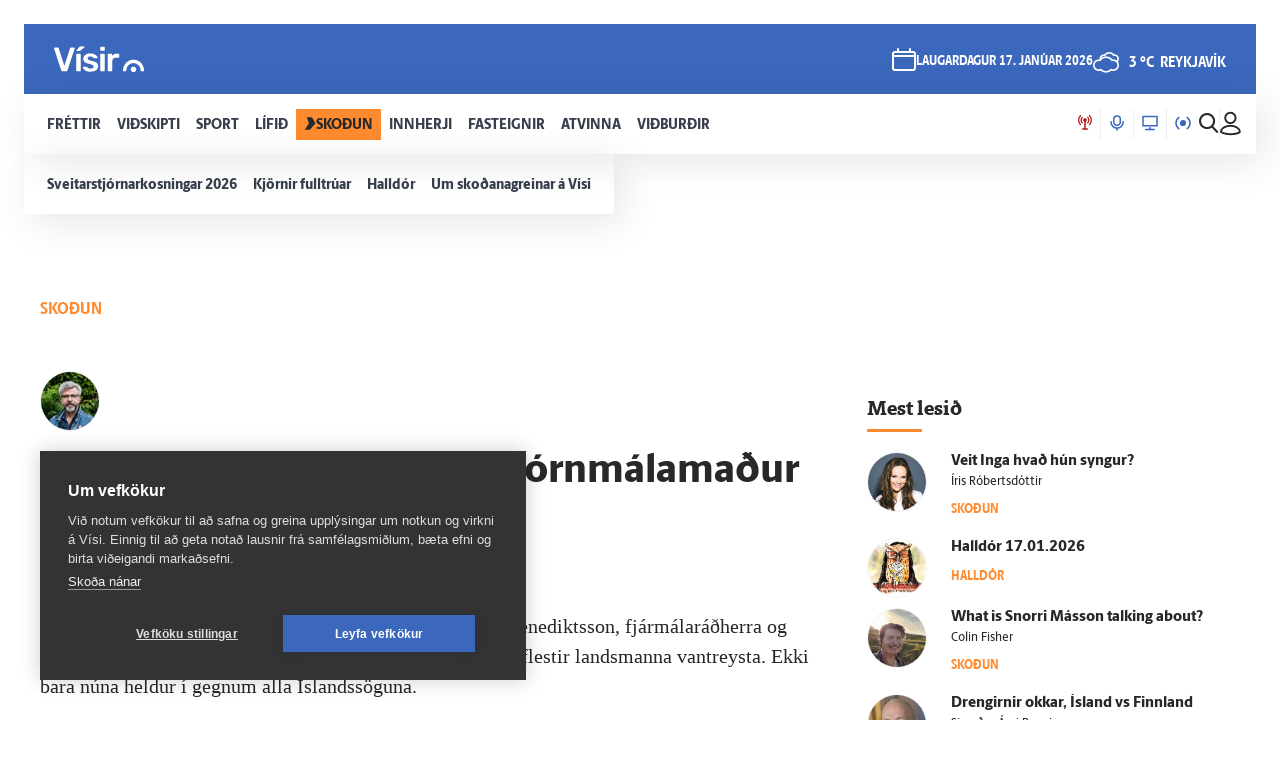

--- FILE ---
content_type: text/html; charset=utf-8
request_url: https://www.visir.is/g/20222253735d/spilltasti-og-ovinsaelasti-stjornmalamadur-sogunnar
body_size: 214388
content:
<!DOCTYPE html>
<html lang="is">
<head>
    <meta charset="utf-8">
    <meta http-equiv="X-UA-Compatible" content="IE=edge">
    <meta name="format-detection" content="telephone=no">
    <meta name="viewport" content="width=device-width, initial-scale=1, user-scalable=no">
    
    <script>
    const cookieUpdateEvent = new Event("cookieUpdate");
</script>

<!-- Google Tag Manager -->
<script>
    (function (w, d, s, l, i) {
        w[l] = w[l] || []; w[l].push({
            'gtm.start':
                new Date().getTime(), event: 'gtm.js'
        }); var f = d.getElementsByTagName(s)[0],
            j = d.createElement(s), dl = l != 'dataLayer' ? '&l=' + l : ''; j.async = true; j.src =
                'https://www.googletagmanager.com/gtm.js?id=' + i + dl; f.parentNode.insertBefore(j, f);
        window.dataLayer.push({
            'event': 'custom_page_view',
            'category': 'Skodun',
            'sub_category': 'SKODANIR03'
        })
    })(window, document, 'script', 'dataLayer', 'GTM-KSWPW6N');
</script>
<!-- End Google Tag Manager -->

<!--ChartBeat-->
<script type="text/javascript">
    (function () {
        var _sf_async_config = window._sf_async_config = (window._sf_async_config || {});
        /** CONFIGURATION START **/
        _sf_async_config.uid = 39908;
        _sf_async_config.domain = "visir.is";
        _sf_async_config.useCanonical = true;
        _sf_async_config.sections = "Skodun";
        _sf_async_config.authors = "Gunnar Smári Egilsson";
        _sf_async_config.playerdomain = 'visir.is';
    /** CONFIGURATION END **/
        function loadChartbeat() {
            var e = document.createElement('script');
            var n = document.getElementsByTagName('script')[0];
            e.type = 'text/javascript';
            e.async = true;
            e.src = '//static.chartbeat.com/js/chartbeat_video.js';
            n.parentNode.insertBefore(e, n);
        }
        loadChartbeat();
    })();
</script>



    <link href="/js/videojs/skins/jwlike/videojs.css" rel="stylesheet" type="text/css">
    <link href="/js/videojs/skins/vjs-visir.css" rel="stylesheet" type="text/css">

    
    <meta name="description" content="Sko&#xF0;anak&#xF6;nnun Mask&#xED;nu &#xED; vikunni leiddi &#xED; lj&#xF3;s a&#xF0; Bjarni Benediktsson, fj&#xE1;rm&#xE1;lar&#xE1;&#xF0;herra og forma&#xF0;ur Sj&#xE1;lfst&#xE6;&#xF0;isflokksins, er s&#xE1; stj&#xF3;rnm&#xE1;lama&#xF0;ur sem flestir landsmanna vantreysta. Ekki bara n&#xFA;na heldur &#xED; gegnum alla &#xCD;slandss&#xF6;guna." />
<meta property="og:title" content="Spilltasti og &#xF3;vins&#xE6;lasti stj&#xF3;rnm&#xE1;lama&#xF0;ur s&#xF6;gunnar - V&#xED;sir" />
<meta property="og:type" content="article" />
<meta property="og:url" content="https://www.visir.is/g/20222253735d/spilltasti-og-ovinsaelasti-stjornmalamadur-sogunnar"/>
<meta property="og:image" content="https://www.visir.is/i/E34B9AA6E01891BCC4414DD9D6B27BC877D234662AE7F70799181A2F20629AE4_1600x900.jpg" />
<meta property="og:description" content="Sko&#xF0;anak&#xF6;nnun Mask&#xED;nu &#xED; vikunni leiddi &#xED; lj&#xF3;s a&#xF0; Bjarni Benediktsson, fj&#xE1;rm&#xE1;lar&#xE1;&#xF0;herra og forma&#xF0;ur Sj&#xE1;lfst&#xE6;&#xF0;isflokksins, er s&#xE1; stj&#xF3;rnm&#xE1;lama&#xF0;ur sem flestir landsmanna vantreysta. Ekki bara n&#xFA;na heldur &#xED; gegnum alla &#xCD;slandss&#xF6;guna." />
<meta property="article:section" content="Skodun" />
<meta property="article:author" content="Gunnar Sm&#xE1;ri Egilsson" />
<meta property="article:published_time" content="28.4.2022 08:30:03 &#x2B;00:00" />
<meta property="article:modified_time" content="28.4.2022 11:25:56 &#x2B;00:00" />
        <meta property="article:tag" content="Gunnar Sm&#xE1;ri Egilsson" />
        <meta property="article:tag" content="Sj&#xE1;lfst&#xE6;&#xF0;isflokkurinn" />
        <meta property="article:tag" content="S&#xF3;s&#xED;alistaflokkurinn" />
        <meta property="article:tag" content="Salan &#xE1; &#xCD;slandsbanka" />
        <meta property="article:tag" content="R&#xED;kisstj&#xF3;rn Katr&#xED;nar Jakobsd&#xF3;ttur" />
<meta property="k5a:paid" content="0">
<meta property="k5a:paywall" content="open">

<meta property="twitter:card" content="summary" />
<meta property="twitter:title" content="Spilltasti og &#xF3;vins&#xE6;lasti stj&#xF3;rnm&#xE1;lama&#xF0;ur s&#xF6;gunnar - V&#xED;sir" />
<meta property="twitter:url" content="https://www.visir.is/g/20222253735d/spilltasti-og-ovinsaelasti-stjornmalamadur-sogunnar" />
<meta property="twitter:image" content="https://www.visir.is/i/E34B9AA6E01891BCC4414DD9D6B27BC877D234662AE7F70799181A2F20629AE4_713x460.jpg" />
<meta property="twitter:description" content="Sko&#xF0;anak&#xF6;nnun Mask&#xED;nu &#xED; vikunni leiddi &#xED; lj&#xF3;s a&#xF0; Bjarni Benediktsson, fj&#xE1;rm&#xE1;lar&#xE1;&#xF0;herra og forma&#xF0;ur Sj&#xE1;lfst&#xE6;&#xF0;isflokksins, er s&#xE1; stj&#xF3;rnm&#xE1;lama&#xF0;ur sem flestir landsmanna vantreysta. Ekki bara n&#xFA;na heldur &#xED; gegnum alla &#xCD;slandss&#xF6;guna." />
<link rel="canonical" href="https://www.visir.is/g/20222253735d/spilltasti-og-ovinsaelasti-stjornmalamadur-sogunnar" />


    
<meta property="k5a:login" content="0">
<meta property="k5a:subscriber" content="0">


    <link rel="apple-touch-icon" sizes="57x57" href="/static/1.0.1231/img/favicon/visir-favicon-57x57.png">
    <link rel="apple-touch-icon" sizes="60x60" href="/static/1.0.1231/img/favicon/visir-favicon-60x60.png">
    <link rel="apple-touch-icon" sizes="72x72" href="/static/1.0.1231/img/favicon/visir-favicon-72x72.png">
    <link rel="apple-touch-icon" sizes="76x76" href="/static/1.0.1231/img/favicon/visir-favicon-76x76.png">
    <link rel="apple-touch-icon" sizes="114x114" href="/static/1.0.1231/img/favicon/visir-favicon-114x114.png">
    <link rel="apple-touch-icon" sizes="120x120" href="/static/1.0.1231/img/favicon/visir-favicon-120x120.png">
    <link rel="apple-touch-icon" sizes="144x144" href="/static/1.0.1231/img/favicon/visir-favicon-144x144.png">
    <link rel="apple-touch-icon" sizes="152x152" href="/static/1.0.1231/img/favicon/visir-favicon-152x152.png">
    <link rel="apple-touch-icon" sizes="180x180" href="/static/1.0.1231/img/favicon/visir-favicon-180x180.png">
    <link rel="icon" type="image/png" sizes="192x192" href="/static/1.0.1231/img/favicon/visir-favicon-192x192.png">
    <link rel="icon" type="image/png" sizes="32x32" href="/static/1.0.1231/img/favicon/visir-favicon-32x32.png">
    <link rel="icon" type="image/png" sizes="96x96" href="/static/1.0.1231/img/favicon/visir-favicon-96x96.png">
    <link rel="icon" type="image/png" sizes="16x16" href="/static/1.0.1231/img/favicon/visir-favicon-16x16.png">
    <link rel="manifest" href="/static/1.0.1231/img/favicon/manifest.json">
    <meta name="msapplication-TileColor" content="#ffffff">
    <meta name="msapplication-TileImage" content="/static/1.0.1231/img/favicon/visir-favicon-144x144.png">
    <meta property="fb:app_id" content="169323689758194"/>
    <meta property="fb:admins" content="100001241383489"/>
    <meta name="application-name" content="visir.is"/>
    <meta name="twitter:widgets:csp" content="on">
    <meta name="facebook-domain-verification" content="5wsmwcm70ednfhid864mksq74lbjrb" />

        <title>Spilltasti og &#xF3;vins&#xE6;lasti stj&#xF3;rnm&#xE1;lama&#xF0;ur s&#xF6;gunnar - Vísir</title>
        <meta property="og:site_name" content="visir.is"/>
        <meta name="theme-color" content="#ffffff">

    <link rel="stylesheet" href="/static/1.0.1231/css/main.css" media="all">
    <link rel="stylesheet" href="/static/1.0.1231/css/print.css" media="print">

    

    <script src="https://cdnjs.cloudflare.com/polyfill/v3/polyfill.min.js?features=default-3.6,Array.prototype.includes,fetch,Promise"></script>
    <script>window.lazySizesConfig = window.lazySizesConfig || {}; lazySizesConfig.expand = 400; lazySizesConfig.loadMode = 3;</script>
    <script src="/static/static/js/lazysizes.min.js"></script>
    <script src="/js/image_error.min.js"></script>

    <!--Ecobox: Social media publishing automation-->
    <script async id="ebx" src="//applets.ebxcdn.com/ebx.js"></script>

    <link rel="search" type="application/opensearchdescription+xml" href="/static/opensearch.xml" title="Visir Search"/>
</head>


<body class="-opinion">

    <!-- Google Tag Manager (noscript) -->
    <noscript>
        <iframe src="https://www.googletagmanager.com/ns.html?id=GTM-KSWPW6N"
                height="0" width="0" style="display:none;visibility:hidden"></iframe>
    </noscript>
    <!-- End Google Tag Manager (noscript) -->

        

<div class="mobile-header-menu" id="mobile-header-menu">
    <div class="mobile-menu-top">
        <div class='mobile-live-container'>
                        <div class='mobile-live-head'>
                            <svg xmlns='http://www.w3.org/2000/svg' width='14' height='16' viewBox='0 0 22 24' class='live-icon'> <path class='live-icon-pole' d='M11 11.5002C12.3807 11.5002 13.5 10.3809 13.5 9.00018C13.5 7.61947 12.3807 6.50018 11 6.50018C9.61929 6.50018 8.5 7.61947 8.5 9.00018C8.5 10.3809 9.61929 11.5002 11 11.5002Z' /> <path class='live-icon-outer' d='M18.0713 16.0712C19.9466 14.1958 21.0002 11.6523 21.0002 9.0002C21.0002 6.34807 19.9466 3.80456 18.0713 1.9292' stroke-width='2' stroke-miterlimit='10' stroke-linecap='round' stroke-linejoin='round' /> <path class='live-icon-inner' d='M15.2432 13.2432C15.8004 12.686 16.2425 12.0246 16.5441 11.2965C16.8457 10.5685 17.0009 9.78822 17.0009 9.0002C17.0009 8.21219 16.8457 7.43189 16.5441 6.70387C16.2425 5.97585 15.8004 5.31437 15.2432 4.7572' stroke-width='2' stroke-miterlimit='10' stroke-linecap='round' stroke-linejoin='round' /> <path class='live-icon-outer' d='M3.92886 16.0712C2.05354 14.1958 1 11.6523 1 9.0002C1 6.34807 2.05354 3.80456 3.92886 1.9292' stroke-width='2' stroke-miterlimit='10' stroke-linecap='round' stroke-linejoin='round' /> <path class='live-icon-inner' d='M6.75674 13.2432C6.19948 12.686 5.75744 12.0246 5.45584 11.2965C5.15425 10.5685 4.99902 9.78822 4.99902 9.0002C4.99902 8.21219 5.15425 7.43189 5.45584 6.70387C5.75744 5.97585 6.19948 5.31437 6.75674 4.7572' stroke-width='2' stroke-miterlimit='10' stroke-linecap='round' stroke-linejoin='round' /> <path class='live-icon-pole' d='M11 9.00018V23.0002' stroke-width='2' stroke-miterlimit='10' stroke-linecap='round' stroke-linejoin='round' /> <path class='live-icon-pole' d='M7 23.0002H15' stroke-width='2' stroke-miterlimit='10' stroke-linecap='round' stroke-linejoin='round' /> </svg>
                            Í beinni
                        </div>
                        <div class='mobile-live-articles'> <div class='mobile-article'>
                             <div class='live-header'>
                                 <span class='live-title -sport ellipsis-title'>
                                     <svg xmlns='http://www.w3.org/2000/svg' width='10' height='10' viewBox='0 0 10 10' fill='none'>
                                         <path d='M2.72555 0.625H6.35656L8.75 4.94386L4.86073 9.375H1.25L4.25208 4.94386L2.72555 0.625Z' fill='#1F2126' />
                                     </svg>
                                     Fótbolti - Enska úrvalsdeildin
                                 </span>
                             </div>
                             <article class='sport-article-container'>
                                 <a href='https://www.visir.is/vaktin/60609'>
                                     <div class='livenow-teams'>
                            <div class='livenow-team'>
                                <img width='26' height='26' src='https://www.visir.is/vaktin/content/flags/gracenote/4075.png' class='livenow-icon'><span class='team-name'>Liverpool</span>
                            </div>
                            <div class='livenow-team'>
                                <img width='26' height='26' src='https://www.visir.is/vaktin/content/flags/2023-04-19T163820.793Z-burnley.png' class='livenow-icon'><span class='team-name'>Burnley</span>
                            </div>
                        </div>
                                 </a>
                             </article>
                         </div><hr style='margin: 1rem 0;' /> <div class='mobile-article'>
                             <div class='live-header'>
                                 <span class='live-title -sport ellipsis-title'>
                                     <svg xmlns='http://www.w3.org/2000/svg' width='10' height='10' viewBox='0 0 10 10' fill='none'>
                                         <path d='M2.72555 0.625H6.35656L8.75 4.94386L4.86073 9.375H1.25L4.25208 4.94386L2.72555 0.625Z' fill='#1F2126' />
                                     </svg>
                                     Fótbolti - Enska úrvalsdeildin
                                 </span>
                             </div>
                             <article class='sport-article-container'>
                                 <a href='https://www.visir.is/vaktin/60613'>
                                     <div class='livenow-teams'>
                            <div class='livenow-team'>
                                <img width='26' height='26' src='https://www.visir.is/vaktin/content/flags/gracenote/4034.png' class='livenow-icon'><span class='team-name'>Chelsea</span>
                            </div>
                            <div class='livenow-team'>
                                <img width='26' height='26' src='https://www.visir.is/vaktin/content/flags/2017-08-15T121323.660Z-brentford.png' class='livenow-icon'><span class='team-name'>Brentford</span>
                            </div>
                        </div>
                                 </a>
                             </article>
                         </div></div></div>
        <div class="nav-buttons">
                <a href="https://tal.visir.is/" class="mobile-menu__category -tal main-category" id="M-tal">
                    <div class="mobile-category__text -tal">
<svg xmlns="http://www.w3.org/2000/svg" width="14" height="16" viewBox="0 0 14 16" fill="none" class="-nai -nav-icon">
    <title>Podcast</title>
    <path d="M10.3331 4.26667C10.3331 2.46254 8.8706 1 7.06647 1C5.26234 1 3.7998 2.46254 3.7998 4.26667V7.06667C3.7998 8.8708 5.26234 10.3333 7.06647 10.3333C8.8706 10.3333 10.3331 8.8708 10.3331 7.06667V4.26667Z" stroke="#1F2126" stroke-width="1.5" stroke-linecap="round" stroke-linejoin="round" />
    <path d="M13.1333 6.60001V7.06667C13.1333 10.4173 10.4173 13.1333 7.06667 13.1333C3.716 13.1333 1 10.4173 1 7.06667V6.60001" stroke="#1F2126" stroke-width="1.5" stroke-linecap="round" stroke-linejoin="round" />
    <path d="M7.06641 15V13.1333" stroke="#1F2126" stroke-width="1.5" stroke-linecap="round" stroke-linejoin="round" />
</svg>                        Hla&#xF0;varp
                    </div>
                </a>
                <a href="/sjonvarp" class="mobile-menu__category -tv main-category" id="M-TV">
                    <div class="mobile-category__text -tv">
<svg xmlns="http://www.w3.org/2000/svg" width="16" height="16" viewBox="0 0 16 16" fill="none" class="-nai -nav-icon">
    <title>TV</title>
    <path d="M8 14.5667V12.7" stroke-width="1.5" stroke-linecap="round" stroke-linejoin="round" />
    <path d="M3.7998 14.5667H12.1998" stroke-width="1.5" stroke-linecap="round" stroke-linejoin="round" />
    <path d="M15 1.5H1V10.8333H15V1.5Z" stroke-width="1.5" stroke-linecap="round" stroke-linejoin="round" />
</svg>                        Sj&#xF3;nvarp
                    </div>
                </a>
                <a href="/utvarp" class="mobile-menu__category -radio main-category" id="M-RADIO">
                    <div class="mobile-category__text -radio">
<svg xmlns="http://www.w3.org/2000/svg" width="16" height="13" viewBox="0 0 16 13" fill="none" class="-nai -nav-icon2">
    <title>Radio</title>
    <path class="fill-icon" d="M8.00033 8.93333C9.28899 8.93333 10.3337 7.88866 10.3337 6.6C10.3337 5.31133 9.28899 4.26666 8.00033 4.26666C6.71166 4.26666 5.66699 5.31133 5.66699 6.6C5.66699 7.88866 6.71166 8.93333 8.00033 8.93333Z" stroke-width="1.5" stroke-linecap="round" stroke-linejoin="round" />
    <path d="M3.79907 12.2C2.09947 10.9232 1 8.88947 1 6.6C1 4.31053 2.09947 2.2768 3.79907 1" stroke-width="1.5" stroke-linecap="round" stroke-linejoin="round" />
    <path d="M12.2012 12.2C13.9008 10.9232 15.0002 8.88947 15.0002 6.6C15.0002 4.31053 13.9008 2.2768 12.2012 1" stroke-width="1.5" stroke-linecap="round" stroke-linejoin="round" />
</svg>                        &#xDA;tvarp
                    </div>
                </a>
        </div>
        <div class="radio-station-container" id="radio-station-container-mobile">
            <div class="menu-limits">
    <a href="https://vefutvarp.visir.is/gullbylgjan/" class="new-menu__category sub-category radio-link">
        <img src='/static/1.0.1231/img/radio/color/new/GullBylgjan-logo-blue-lodrett-vector.svg' />
    </a>
    <a href="https://vefutvarp.visir.is/lettbylgjan/" class="new-menu__category sub-category radio-link">
        <img src='/static/1.0.1231/img/radio/color/new/LettBylgjan-logo-blue-lodrett-vector.svg' />
    </a>
    <a href="https://vefutvarp.visir.is/x977/" class="new-menu__category sub-category radio-link">
        <img src='/static/1.0.1231/img/radio/color/new/X977-logo-blue-vector.svg' />
    </a>
    <a href="https://vefutvarp.visir.is/bylgjan/" class="new-menu__category sub-category radio-link">
        <img src='/static/1.0.1231/img/radio/color/new/Bylgjan-logo-blue-vector.svg' />
    </a>
    <a href="https://vefutvarp.visir.is/fm957/" class="new-menu__category sub-category radio-link">
        <img src='/static/1.0.1231/img/radio/color/new/FM957-logo-blue-vector.svg' />
    </a>
</div>
        </div>
    </div>
    <div class="mobile-menu-bottom">
            <div href="/f/frettir" class="mobile-menu__category main-category child-True -news">
                <a href="/f/frettir" class="mobile-category__text -news">
                    <svg viewBox="0 0 12 14" class="arrow">
    <path d="M2.56645 0.358398H8.17906L11.8787 6.91493L5.86689 13.6419H0.285645L4.92609 6.91493L2.56645 0.358398Z" fill="white" />
</svg>
                    Fr&#xE9;ttir
                </a>
                    <div class="exp-container"> 
                        <div href="/" class="expand-btn"><i class="icon-arrow-right"></i></div>
                    </div>
            </div>
                <div class="mobile-menu__sub -news">
                        <a href="/f/frettir-innlent" class="mobile-menu__category sub-category -news">
                            <div class="mobile-category__text -news">
                                Innlent
                            </div>
                        </a>
                        <a href="/f/frettir-erlent" class="mobile-menu__category sub-category -news">
                            <div class="mobile-category__text -news">
                                Erlent
                            </div>
                        </a>
                        <a href="/p/vedur" class="mobile-menu__category sub-category -news">
                            <div class="mobile-category__text -news">
                                Ve&#xF0;ur
                            </div>
                        </a>
                        <a href="https://www.visir.is/t/2624" class="mobile-menu__category sub-category -news">
                            <div class="mobile-category__text -news">
                                H&#xE1;degisfr&#xE9;ttir
                            </div>
                        </a>
                        <a href="https://www.visir.is/t/2059" class="mobile-menu__category sub-category -news">
                            <div class="mobile-category__text -news">
                                Kv&#xF6;ldfr&#xE9;ttir
                            </div>
                        </a>
                        <a href="https://www.visir.is/p/stjornmal" class="mobile-menu__category sub-category -news">
                            <div class="mobile-category__text -news">
                                Stj&#xF3;rnm&#xE1;l
                            </div>
                        </a>
                        <a href="https://www.visir.is/t/4274/hotanir-bandarikjanna-vegna-graenlands" class="mobile-menu__category sub-category -news">
                            <div class="mobile-category__text -news">
                                M&#xE1;lefni Gr&#xE6;nlands
                            </div>
                        </a>
                        <a href="/p/logreglumal" class="mobile-menu__category sub-category -news">
                            <div class="mobile-category__text -news">
                                L&#xF6;greglum&#xE1;l
                            </div>
                        </a>
                        <a href="/p/domsmal" class="mobile-menu__category sub-category -news">
                            <div class="mobile-category__text -news">
                                D&#xF3;msm&#xE1;l
                            </div>
                        </a>
                        <a href="https://www.visir.is/t/3994/sveitarstjornarkosningar-2026" class="mobile-menu__category sub-category -news">
                            <div class="mobile-category__text -news">
                                Kosningar 2026
                            </div>
                        </a>
                        <a href="/p/andlat" class="mobile-menu__category sub-category -news">
                            <div class="mobile-category__text -news">
                                Andl&#xE1;t
                            </div>
                        </a>
                        <a href="/p/kompas" class="mobile-menu__category sub-category -news">
                            <div class="mobile-category__text -news">
                                Komp&#xE1;s
                            </div>
                        </a>
                        <a href="https://www.visir.is/frettaskot" class="mobile-menu__category sub-category -news">
                            <div class="mobile-category__text -news">
                                Senda fr&#xE9;ttaskot
                            </div>
                        </a>
                </div>
            <div href="/f/vidskipti" class="mobile-menu__category main-category child-True -business">
                <a href="/f/vidskipti" class="mobile-category__text -business">
                    <svg viewBox="0 0 12 14" class="arrow">
    <path d="M2.56645 0.358398H8.17906L11.8787 6.91493L5.86689 13.6419H0.285645L4.92609 6.91493L2.56645 0.358398Z" fill="white" />
</svg>
                    Vi&#xF0;skipti
                </a>
                    <div class="exp-container"> 
                        <div href="/" class="expand-btn"><i class="icon-arrow-right"></i></div>
                    </div>
            </div>
                <div class="mobile-menu__sub -business">
                        <a href="/f/vidskipti-innlent" class="mobile-menu__category sub-category -business">
                            <div class="mobile-category__text -business">
                                Innlent
                            </div>
                        </a>
                        <a href="/f/vidskipti-erlent" class="mobile-menu__category sub-category -business">
                            <div class="mobile-category__text -business">
                                Erlent
                            </div>
                        </a>
                        <a href="/p/atvinnulif" class="mobile-menu__category sub-category -business">
                            <div class="mobile-category__text -business">
                                Atvinnul&#xED;f
                            </div>
                        </a>
                        <a href="/p/neytendur" class="mobile-menu__category sub-category -business">
                            <div class="mobile-category__text -business">
                                Neytendur
                            </div>
                        </a>
                        <a href="/t/1686" class="mobile-menu__category sub-category -business">
                            <div class="mobile-category__text -business">
                                Se&#xF0;labankinn
                            </div>
                        </a>
                        <a href="/p/kauphollin" class="mobile-menu__category sub-category -business">
                            <div class="mobile-category__text -business">
                                Kauph&#xF6;llin
                            </div>
                        </a>
                        <a href="/p/vistaskipti" class="mobile-menu__category sub-category -business">
                            <div class="mobile-category__text -business">
                                Vistaskipti
                            </div>
                        </a>
                        <a href="/p/veitingastadir" class="mobile-menu__category sub-category -business">
                            <div class="mobile-category__text -business">
                                Veitingasta&#xF0;ir
                            </div>
                        </a>
                        <a href="https://www.visir.is/t/4076/fjarmalin-med-birni-berg" class="mobile-menu__category sub-category -business">
                            <div class="mobile-category__text -business">
                                Fj&#xE1;rm&#xE1;lin me&#xF0; Birni Berg
                            </div>
                        </a>
                        <a href="https://www.visir.is/ff2025" class="mobile-menu__category sub-category -business">
                            <div class="mobile-category__text -business">
                                Fram&#xFA;rskarandi fyrirt&#xE6;ki
                            </div>
                        </a>
                        <a href="https://www.visir.is/f/samstarf" class="mobile-menu__category sub-category -business">
                            <div class="mobile-category__text -business">
                                Samstarf
                            </div>
                        </a>
                        <a href="/p/frettirafflugi" class="mobile-menu__category sub-category -business">
                            <div class="mobile-category__text -business">
                                Fr&#xE9;ttir af flugi
                            </div>
                        </a>
                        <a href="/t/2727/fasteignamarkadur" class="mobile-menu__category sub-category -business">
                            <div class="mobile-category__text -business">
                                Fasteignamarka&#xF0;ur
                            </div>
                        </a>
                        <a href="/p/ferdamennskaaislandi" class="mobile-menu__category sub-category -business">
                            <div class="mobile-category__text -business">
                                Fer&#xF0;a&#xFE;j&#xF3;nusta
                            </div>
                        </a>
                </div>
            <div href="/f/sport" class="mobile-menu__category main-category child-True -sport">
                <a href="/f/sport" class="mobile-category__text -sport">
                    <svg viewBox="0 0 12 14" class="arrow">
    <path d="M2.56645 0.358398H8.17906L11.8787 6.91493L5.86689 13.6419H0.285645L4.92609 6.91493L2.56645 0.358398Z" fill="white" />
</svg>
                    Sport
                </a>
                    <div class="exp-container"> 
                        <div href="/" class="expand-btn"><i class="icon-arrow-right"></i></div>
                    </div>
            </div>
                <div class="mobile-menu__sub -sport">
                        <a href="/f/sport#sportoverview" class="mobile-menu__category sub-category -sport">
                            <div class="mobile-category__text -sport">
                                Sta&#xF0;an &#xED; deildum
                            </div>
                        </a>
                        <a href="/p/enski" class="mobile-menu__category sub-category -sport">
                            <div class="mobile-category__text -sport">
                                Enski boltinn
                            </div>
                        </a>
                        <a href="https://www.visir.is/p/emkarlaihandbolta2026" class="mobile-menu__category sub-category -sport">
                            <div class="mobile-category__text -sport">
                                EM &#xED; handbolta
                            </div>
                        </a>
                        <a href="/p/fotbolti" class="mobile-menu__category sub-category -sport">
                            <div class="mobile-category__text -sport">
                                F&#xF3;tbolti
                            </div>
                        </a>
                        <a href="/p/bonuskarla" class="mobile-menu__category sub-category -sport">
                            <div class="mobile-category__text -sport">
                                B&#xF3;nus karla
                            </div>
                        </a>
                        <a href="/p/bonuskvenna" class="mobile-menu__category sub-category -sport">
                            <div class="mobile-category__text -sport">
                                B&#xF3;nus kvenna
                            </div>
                        </a>
                        <a href="/p/oliskarla" class="mobile-menu__category sub-category -sport">
                            <div class="mobile-category__text -sport">
                                Ol&#xED;s karla
                            </div>
                        </a>
                        <a href="/p/oliskvenna" class="mobile-menu__category sub-category -sport">
                            <div class="mobile-category__text -sport">
                                Ol&#xED;s kvenna
                            </div>
                        </a>
                        <a href="/p/bestakarla" class="mobile-menu__category sub-category -sport">
                            <div class="mobile-category__text -sport">
                                Besta karla
                            </div>
                        </a>
                        <a href="/p/bestakvenna" class="mobile-menu__category sub-category -sport">
                            <div class="mobile-category__text -sport">
                                Besta kvenna
                            </div>
                        </a>
                        <a href="/p/korfubolti" class="mobile-menu__category sub-category -sport">
                            <div class="mobile-category__text -sport">
                                K&#xF6;rfubolti
                            </div>
                        </a>
                        <a href="/p/handbolti" class="mobile-menu__category sub-category -sport">
                            <div class="mobile-category__text -sport">
                                Handbolti
                            </div>
                        </a>
                        <a href="https://www.visir.is/p/nfl" class="mobile-menu__category sub-category -sport">
                            <div class="mobile-category__text -sport">
                                NFL
                            </div>
                        </a>
                        <a href="/p/islenski" class="mobile-menu__category sub-category -sport">
                            <div class="mobile-category__text -sport">
                                &#xCD;slenski boltinn
                            </div>
                        </a>
                        <a href="/p/meistaradeildin" class="mobile-menu__category sub-category -sport">
                            <div class="mobile-category__text -sport">
                                Meistaradeildin
                            </div>
                        </a>
                        <a href="/p/golf" class="mobile-menu__category sub-category -sport">
                            <div class="mobile-category__text -sport">
                                Golf
                            </div>
                        </a>
                </div>
            <div href="/f/lifid" class="mobile-menu__category main-category child-True -life">
                <a href="/f/lifid" class="mobile-category__text -life">
                    <svg viewBox="0 0 12 14" class="arrow">
    <path d="M2.56645 0.358398H8.17906L11.8787 6.91493L5.86689 13.6419H0.285645L4.92609 6.91493L2.56645 0.358398Z" fill="white" />
</svg>
                    L&#xED;fi&#xF0;
                </a>
                    <div class="exp-container"> 
                        <div href="/" class="expand-btn"><i class="icon-arrow-right"></i></div>
                    </div>
            </div>
                <div class="mobile-menu__sub -life">
                        <a href="/other/tarot" class="mobile-menu__category sub-category -life">
                            <div class="mobile-category__text -life">
                                Tarot dagsins
                            </div>
                        </a>
                        <a href="/p/gagnryni" class="mobile-menu__category sub-category -life">
                            <div class="mobile-category__text -life">
                                Gagnr&#xFD;ni
                            </div>
                        </a>
                        <a href="/p/eurovision" class="mobile-menu__category sub-category -life">
                            <div class="mobile-category__text -life">
                                Eurovision
                            </div>
                        </a>
                        <a href="/p/menning" class="mobile-menu__category sub-category -life">
                            <div class="mobile-category__text -life">
                                Menning
                            </div>
                        </a>
                        <a href="/p/samkvaemislifid" class="mobile-menu__category sub-category -life">
                            <div class="mobile-category__text -life">
                                Samkv&#xE6;misl&#xED;fi&#xF0;
                            </div>
                        </a>
                        <a href="/p/bioogsjonvarp" class="mobile-menu__category sub-category -life">
                            <div class="mobile-category__text -life">
                                B&#xED;&#xF3; og sj&#xF3;nvarp
                            </div>
                        </a>
                        <a href="https://www.visir.is/t/936" class="mobile-menu__category sub-category -life">
                            <div class="mobile-category__text -life">
                                &#xCD;sland &#xED; dag
                            </div>
                        </a>
                        <a href="/p/tonlist" class="mobile-menu__category sub-category -life">
                            <div class="mobile-category__text -life">
                                T&#xF3;nlist
                            </div>
                        </a>
                        <a href="/p/uppskriftir" class="mobile-menu__category sub-category -life">
                            <div class="mobile-category__text -life">
                                Uppskriftir
                            </div>
                        </a>
                        <a href="/p/heilsa/" class="mobile-menu__category sub-category -life">
                            <div class="mobile-category__text -life">
                                Heilsa
                            </div>
                        </a>
                        <a href="/p/askorun" class="mobile-menu__category sub-category -life">
                            <div class="mobile-category__text -life">
                                &#xC1;skorun
                            </div>
                        </a>
                        <a href="/t/4159/samhengid-med-sif" class="mobile-menu__category sub-category -life">
                            <div class="mobile-category__text -life">
                                Samhengi&#xF0; me&#xF0; Sif
                            </div>
                        </a>
                        <a href="/p/leikjavisir" class="mobile-menu__category sub-category -life">
                            <div class="mobile-category__text -life">
                                Leikjav&#xED;sir
                            </div>
                        </a>
                        <a href="https://www.visir.is/p/kynlif" class="mobile-menu__category sub-category -life">
                            <div class="mobile-category__text -life">
                                Kynl&#xED;f
                            </div>
                        </a>
                        <a href="/f/lifid-samstarf" class="mobile-menu__category sub-category -life">
                            <div class="mobile-category__text -life">
                                Samstarf
                            </div>
                        </a>
                        <a href="/p/tiskaoghonnun" class="mobile-menu__category sub-category -life">
                            <div class="mobile-category__text -life">
                                T&#xED;ska og h&#xF6;nnun
                            </div>
                        </a>
                        <a href="https://www.visir.is/t/3681/utkall" class="mobile-menu__category sub-category -life">
                            <div class="mobile-category__text -life">
                                &#xDA;tkall
                            </div>
                        </a>
                        <a href="https://www.visir.is/t/1040" class="mobile-menu__category sub-category -life">
                            <div class="mobile-category__text -life">
                                H&#xFA;s og heimili
                            </div>
                        </a>
                </div>
            <div href="/f/skodanir" class="mobile-menu__category main-category child-True -opinion">
                <a href="/f/skodanir" class="mobile-category__text -opinion">
                    <svg viewBox="0 0 12 14" class="arrow">
    <path d="M2.56645 0.358398H8.17906L11.8787 6.91493L5.86689 13.6419H0.285645L4.92609 6.91493L2.56645 0.358398Z" fill="white" />
</svg>
                    Sko&#xF0;un
                </a>
                    <div class="exp-container"> 
                        <div href="/" class="expand-btn"><i class="icon-arrow-right"></i></div>
                    </div>
            </div>
                <div class="mobile-menu__sub -opinion">
                        <a href="/t/4132/skodun-sveitarstjornarkosningar-2026" class="mobile-menu__category sub-category -opinion">
                            <div class="mobile-category__text -opinion">
                                Sveitarstj&#xF3;rnarkosningar 2026
                            </div>
                        </a>
                        <a href="/p/skodunalthingisogsveitarstjornarmenn" class="mobile-menu__category sub-category -opinion">
                            <div class="mobile-category__text -opinion">
                                Kj&#xF6;rnir fulltr&#xFA;ar
                            </div>
                        </a>
                        <a href="/p/halldor" class="mobile-menu__category sub-category -opinion">
                            <div class="mobile-category__text -opinion">
                                Halld&#xF3;r
                            </div>
                        </a>
                        <a href="/um-skodanagreinar" class="mobile-menu__category sub-category -opinion">
                            <div class="mobile-category__text -opinion">
                                Um sko&#xF0;ana&#xAD;greinar &#xE1; V&#xED;si
                            </div>
                        </a>
                </div>
            <div href="/f/innherji" class="mobile-menu__category main-category child-False -insider">
                <a href="/f/innherji" class="mobile-category__text -insider">
                    <svg viewBox="0 0 12 14" class="arrow">
    <path d="M2.56645 0.358398H8.17906L11.8787 6.91493L5.86689 13.6419H0.285645L4.92609 6.91493L2.56645 0.358398Z" fill="white" />
</svg>
                    Innherji
                </a>
            </div>
            <div href="http://fasteignir.visir.is" class="mobile-menu__category main-category child-False -realestate">
                <a href="http://fasteignir.visir.is" class="mobile-category__text -realestate">
                    <svg viewBox="0 0 12 14" class="arrow">
    <path d="M2.56645 0.358398H8.17906L11.8787 6.91493L5.86689 13.6419H0.285645L4.92609 6.91493L2.56645 0.358398Z" fill="white" />
</svg>
                    Fasteignir
                </a>
            </div>
            <div href="/atvinna" class="mobile-menu__category main-category child-False -profession">
                <a href="/atvinna" class="mobile-category__text -profession">
                    <svg viewBox="0 0 12 14" class="arrow">
    <path d="M2.56645 0.358398H8.17906L11.8787 6.91493L5.86689 13.6419H0.285645L4.92609 6.91493L2.56645 0.358398Z" fill="white" />
</svg>
                    Atvinna
                </a>
            </div>
            <div href="/vidburdir " class="mobile-menu__category main-category child-False -vidburdir">
                <a href="/vidburdir " class="mobile-category__text -vidburdir">
                    <svg viewBox="0 0 12 14" class="arrow">
    <path d="M2.56645 0.358398H8.17906L11.8787 6.91493L5.86689 13.6419H0.285645L4.92609 6.91493L2.56645 0.358398Z" fill="white" />
</svg>
                    Vi&#xF0;bur&#xF0;ir
                </a>
            </div>
    </div>
</div>
<div class="background-header"></div>
<header class="main-header new-header  ">
    <div class="new-header__upper">
		<div class="limit">
            <a href="/" class="brand_logo logo__upper">
                <svg id="Layer_2" data-name="Layer 2" xmlns="http://www.w3.org/2000/svg" viewBox="0 0 66.86 19.06">
    <defs>
        <style>
            .cls-1 {
                fill: #fff;
            }
        </style>
    </defs>
    <g id="Layer_1-2" data-name="Layer 1">
        <g>
            <path class="cls-1" d="M6.32,18.45c-.27,0-.47-.07-.62-.2-.15-.13-.26-.3-.32-.5L.05,1.77c-.03-.08-.05-.16-.05-.22,0-.15.05-.27.15-.37.1-.1.22-.15.37-.15h2.19c.23,0,.41.06.54.19.12.12.2.25.24.36l4.21,12.82L11.9,1.57c.03-.12.11-.24.24-.36.12-.12.3-.19.54-.19h2.19c.13,0,.25.05.36.15.11.1.16.22.16.37,0,.07-.02.14-.05.22l-5.33,15.98c-.07.2-.17.37-.32.5-.15.13-.36.2-.62.2h-2.74ZM18.67,3.63c.22,0,.39-.03.51-.08.12-.05.25-.13.39-.25l3.09-2.54c.08-.08.12-.18.12-.3,0-.32-.16-.47-.47-.47h-2.49c-.22,0-.38.03-.5.09s-.26.18-.42.36l-2.02,2.47c-.08.08-.12.19-.12.32,0,.27.13.4.4.4h1.52ZM19.22,18.45c.18,0,.33-.06.44-.17.11-.12.16-.26.16-.42V6.1c0-.17-.05-.31-.16-.42-.11-.12-.25-.17-.44-.17h-2.07c-.17,0-.31.06-.42.17s-.17.26-.17.42v11.75c0,.17.06.31.17.42s.26.17.42.17h2.07ZM27.04,18.7c1.26,0,2.32-.17,3.17-.51.85-.34,1.5-.81,1.94-1.41.44-.6.66-1.27.66-2.02,0-.61-.14-1.17-.41-1.68-.27-.51-.74-.95-1.39-1.34-.66-.39-1.54-.68-2.65-.88-.98-.2-1.71-.39-2.19-.57-.48-.18-.8-.38-.96-.58-.16-.21-.24-.45-.24-.73,0-.41.17-.76.5-1.03.33-.27.81-.41,1.44-.41.5,0,.9.07,1.21.2.31.13.57.29.78.49.22.19.41.37.6.54.07.05.13.09.2.12.07.03.14.05.22.05h1.84c.15,0,.28-.05.4-.16.12-.11.17-.25.15-.44-.02-.25-.14-.54-.37-.88-.23-.34-.57-.68-1.01-1.01-.44-.33-.99-.61-1.66-.83-.66-.22-1.44-.34-2.34-.34-1.14,0-2.1.19-2.87.57-.77.38-1.35.87-1.74,1.46-.39.59-.58,1.21-.58,1.86s.15,1.24.45,1.74c.3.5.76.91,1.37,1.24.61.33,1.39.61,2.32.82.95.2,1.68.39,2.19.56.51.17.87.37,1.06.59.19.22.29.5.29.85,0,.48-.22.85-.66,1.11-.44.26-.98.39-1.63.39-.5,0-.91-.07-1.24-.21-.33-.14-.62-.31-.86-.51-.24-.2-.47-.39-.68-.57-.08-.08-.15-.13-.2-.15-.05-.02-.11-.02-.17-.02h-1.97c-.15,0-.29.05-.41.16-.12.11-.18.25-.16.44.02.23.13.52.35.87.22.35.55.7,1,1.05.45.35,1.02.64,1.73.87.71.23,1.56.35,2.55.35M37.04,18.45c.18,0,.33-.06.44-.17.11-.12.16-.26.16-.42V6.1c0-.16-.05-.31-.16-.42-.11-.12-.25-.17-.44-.17h-2.07c-.17,0-.31.06-.42.17s-.17.26-.17.42v11.75c0,.17.06.31.17.42s.26.17.42.17h2.07ZM37.14,3.36c.18,0,.33-.06.45-.17.12-.12.17-.26.17-.42V.97c0-.17-.06-.31-.17-.42-.12-.12-.27-.17-.45-.17h-2.26c-.17,0-.31.06-.42.17-.12.12-.17.26-.17.42v1.79c0,.17.06.31.17.42.12.12.26.17.42.17h2.26ZM42.72,18.45c.18,0,.33-.06.45-.17s.17-.26.17-.42v-6.85c0-.8.22-1.42.66-1.86.44-.44,1.06-.66,1.86-.66h1.94c.18,0,.33-.06.44-.17.11-.12.16-.26.16-.42v-1.79c0-.17-.05-.31-.16-.42-.11-.12-.25-.17-.44-.17h-1.02c-.8,0-1.5.14-2.1.42-.61.28-1.1.69-1.48,1.22v-1.02c0-.18-.06-.33-.19-.45s-.27-.17-.44-.17h-2.02c-.17,0-.31.06-.42.17s-.17.27-.17.45v11.73c0,.17.06.31.17.42s.26.17.42.17h2.17Z" />
            <path class="cls-1" d="M59.04,19.06c-.25,0-.49-.04-.72-.13-.49-.18-.9-.56-1.12-1.04-.25-.53-.25-1.16,0-1.69.26-.59.82-1.03,1.45-1.15h0c.12-.03.25-.04.38-.04.77,0,1.52.48,1.83,1.16h0c.25.52.26,1.15.03,1.67-.2.49-.6.88-1.09,1.08-.24.1-.51.15-.77.15M66.78,18.36s.07-.1.08-.17c.03-1.18-.18-2.35-.6-3.38-.65-1.59-1.81-2.95-3.26-3.82-1.19-.72-2.55-1.1-3.94-1.1-.18,0-.36,0-.54.02-2.09.13-4.15,1.21-5.49,2.89-1.22,1.49-1.86,3.45-1.79,5.41,0,.06.04.12.08.16.05.05.11.08.18.08.29,0,.58,0,.87,0,.36,0,.72,0,1.08,0,.07,0,.13-.03.18-.08.05-.05.08-.12.08-.21h0v-.04c0-.06,0-.11,0-.16,0-.95.22-1.87.64-2.67.54-1.03,1.4-1.87,2.43-2.36.69-.34,1.48-.52,2.27-.52.4,0,.8.04,1.19.13,1.56.35,2.95,1.5,3.62,2.98.37.78.55,1.68.53,2.68,0,.07.04.12.08.17s.1.07.17.08c.27,0,.56,0,.9,0,.3,0,.61,0,.91,0h.16c.07,0,.13-.04.18-.08" />
        </g>
    </g>
</svg>
            </a>

            <div class="new-header__right" id="mobile-header-nav">
                <!-- Mobile Top Nav -->

                <div class="nav-icons">
                    <div class="new-menu__icon -search">
                        <a href="/leit"><i class="icon-search"></i></a>
                    </div>
                    <span class="nav-divider"></span>
                    <div class="new-menu__icon -user" id="login_toggler_mobile">
                        
<div class="user-profile-container">

        
            <span class="user-profile user-default-img">
                <svg viewBox="0 0 22 26" fill="none" xmlns="http://www.w3.org/2000/svg">
                <circle cx="10.8961" cy="7.20266" r="5.43398" stroke="#282828" stroke-width="2"/>
                <path d="M20.7925 21.5234C20.7925 21.6545 20.7275 21.8955 20.3102 22.2305C19.891 22.5671 19.2203 22.9064 18.2943 23.2049C16.4523 23.7987 13.8391 24.1555 10.8963 24.1555C7.99339 24.1555 5.38543 23.6536 3.53168 22.9829C2.60002 22.6458 1.90112 22.2812 1.45623 21.9476C1.07699 21.6632 1.00998 21.5018 1.00018 21.4876C1.01481 19.9677 1.95957 18.4664 3.74063 17.296C5.52732 16.1219 8.05437 15.363 10.8963 15.363C13.7382 15.363 16.2652 16.1219 18.0519 17.296C19.847 18.4756 20.7925 19.9913 20.7925 21.5234Z" stroke="#282828" stroke-width="2"/>
                </svg>
            </span>
</div>
                    </div>
                    <span class="nav-divider"></span>
                    <div class="new-menu__icon -hamburger" id="mobileNavToggler">
                        <svg xmlns="http://www.w3.org/2000/svg" width="24" height="24" viewBox="0 0 24 24" fill="none" class="hamburger-nav">
    <title>Menu</title>
    <path class="first-line" d="M23 13H1C0.448 13 0 12.553 0 12C0 11.447 0.448 11 1 11H23C23.552 11 24 11.447 24 12C24 12.553 23.552 13 23 13Z" fill="white" />
    <path class="second-line" d="M23 13H1C0.448 13 0 12.553 0 12C0 11.447 0.448 11 1 11H23C23.552 11 24 11.447 24 12C24 12.553 23.552 13 23 13Z" fill="white" />
    <path class="small-lines" d="M23 6H12C11.448 6 11 5.553 11 5C11 4.447 11.448 4 12 4H23C23.552 4 24 4.447 24 5C24 5.553 23.552 6 23 6Z" fill="white" />
    <path class="small-lines" d="M12 20H1C0.448 20 0 19.553 0 19C0 18.447 0.448 18 1 18H12C12.552 18 13 18.447 13 19C13 19.553 12.552 20 12 20Z" fill="white" />
</svg>
                        <span class='notification-update'></span>
                    </div>
                </div>

                <!-- Desktop Nav -->

                <div class="new-header__calendar">
                    <svg xmlns="http://www.w3.org/2000/svg" width="24" height="23" viewBox="0 0 24 23" fill="none">
    <title>Calendar</title>
    <path d="M6 1V3" stroke-width="2" stroke-linecap="round" stroke-linejoin="round" />
    <path d="M18 1V3" stroke-width="2" stroke-linecap="round" stroke-linejoin="round" />
    <path d="M1 8H23" stroke-width="2" stroke-linecap="round" stroke-linejoin="round" />
    <path d="M21 4H3C1.89543 4 1 4.89543 1 6V20C1 21.1046 1.89543 22 3 22H21C22.1046 22 23 21.1046 23 20V6C23 4.89543 22.1046 4 21 4Z" stroke-width="2" stroke-linecap="round" stroke-linejoin="round" />
</svg>
                    <a href="/">laugardagur 17. jan&#xFA;ar 2026</a>
                </div>
                <div class="new-header__weather">
                    <div class='weather-widget weather-widget--sunny'><span class='icon-cloudy'></span><a href='/p/vedur'><span>3 °C &nbsp;</span><span>Reykjavík</span></a></div>
                </div>
            </div>
		</div>
	</div>
    <a href="/" class="brand_logo logo__lower">
        <svg id="Layer_2" data-name="Layer 2" xmlns="http://www.w3.org/2000/svg" viewBox="0 0 66.86 19.06">
    <defs>
        <style>
            .cls-1 {
                fill: #fff;
            }
        </style>
    </defs>
    <g id="Layer_1-2" data-name="Layer 1">
        <g>
            <path class="cls-1" d="M6.32,18.45c-.27,0-.47-.07-.62-.2-.15-.13-.26-.3-.32-.5L.05,1.77c-.03-.08-.05-.16-.05-.22,0-.15.05-.27.15-.37.1-.1.22-.15.37-.15h2.19c.23,0,.41.06.54.19.12.12.2.25.24.36l4.21,12.82L11.9,1.57c.03-.12.11-.24.24-.36.12-.12.3-.19.54-.19h2.19c.13,0,.25.05.36.15.11.1.16.22.16.37,0,.07-.02.14-.05.22l-5.33,15.98c-.07.2-.17.37-.32.5-.15.13-.36.2-.62.2h-2.74ZM18.67,3.63c.22,0,.39-.03.51-.08.12-.05.25-.13.39-.25l3.09-2.54c.08-.08.12-.18.12-.3,0-.32-.16-.47-.47-.47h-2.49c-.22,0-.38.03-.5.09s-.26.18-.42.36l-2.02,2.47c-.08.08-.12.19-.12.32,0,.27.13.4.4.4h1.52ZM19.22,18.45c.18,0,.33-.06.44-.17.11-.12.16-.26.16-.42V6.1c0-.17-.05-.31-.16-.42-.11-.12-.25-.17-.44-.17h-2.07c-.17,0-.31.06-.42.17s-.17.26-.17.42v11.75c0,.17.06.31.17.42s.26.17.42.17h2.07ZM27.04,18.7c1.26,0,2.32-.17,3.17-.51.85-.34,1.5-.81,1.94-1.41.44-.6.66-1.27.66-2.02,0-.61-.14-1.17-.41-1.68-.27-.51-.74-.95-1.39-1.34-.66-.39-1.54-.68-2.65-.88-.98-.2-1.71-.39-2.19-.57-.48-.18-.8-.38-.96-.58-.16-.21-.24-.45-.24-.73,0-.41.17-.76.5-1.03.33-.27.81-.41,1.44-.41.5,0,.9.07,1.21.2.31.13.57.29.78.49.22.19.41.37.6.54.07.05.13.09.2.12.07.03.14.05.22.05h1.84c.15,0,.28-.05.4-.16.12-.11.17-.25.15-.44-.02-.25-.14-.54-.37-.88-.23-.34-.57-.68-1.01-1.01-.44-.33-.99-.61-1.66-.83-.66-.22-1.44-.34-2.34-.34-1.14,0-2.1.19-2.87.57-.77.38-1.35.87-1.74,1.46-.39.59-.58,1.21-.58,1.86s.15,1.24.45,1.74c.3.5.76.91,1.37,1.24.61.33,1.39.61,2.32.82.95.2,1.68.39,2.19.56.51.17.87.37,1.06.59.19.22.29.5.29.85,0,.48-.22.85-.66,1.11-.44.26-.98.39-1.63.39-.5,0-.91-.07-1.24-.21-.33-.14-.62-.31-.86-.51-.24-.2-.47-.39-.68-.57-.08-.08-.15-.13-.2-.15-.05-.02-.11-.02-.17-.02h-1.97c-.15,0-.29.05-.41.16-.12.11-.18.25-.16.44.02.23.13.52.35.87.22.35.55.7,1,1.05.45.35,1.02.64,1.73.87.71.23,1.56.35,2.55.35M37.04,18.45c.18,0,.33-.06.44-.17.11-.12.16-.26.16-.42V6.1c0-.16-.05-.31-.16-.42-.11-.12-.25-.17-.44-.17h-2.07c-.17,0-.31.06-.42.17s-.17.26-.17.42v11.75c0,.17.06.31.17.42s.26.17.42.17h2.07ZM37.14,3.36c.18,0,.33-.06.45-.17.12-.12.17-.26.17-.42V.97c0-.17-.06-.31-.17-.42-.12-.12-.27-.17-.45-.17h-2.26c-.17,0-.31.06-.42.17-.12.12-.17.26-.17.42v1.79c0,.17.06.31.17.42.12.12.26.17.42.17h2.26ZM42.72,18.45c.18,0,.33-.06.45-.17s.17-.26.17-.42v-6.85c0-.8.22-1.42.66-1.86.44-.44,1.06-.66,1.86-.66h1.94c.18,0,.33-.06.44-.17.11-.12.16-.26.16-.42v-1.79c0-.17-.05-.31-.16-.42-.11-.12-.25-.17-.44-.17h-1.02c-.8,0-1.5.14-2.1.42-.61.28-1.1.69-1.48,1.22v-1.02c0-.18-.06-.33-.19-.45s-.27-.17-.44-.17h-2.02c-.17,0-.31.06-.42.17s-.17.27-.17.45v11.73c0,.17.06.31.17.42s.26.17.42.17h2.17Z" />
            <path class="cls-1" d="M59.04,19.06c-.25,0-.49-.04-.72-.13-.49-.18-.9-.56-1.12-1.04-.25-.53-.25-1.16,0-1.69.26-.59.82-1.03,1.45-1.15h0c.12-.03.25-.04.38-.04.77,0,1.52.48,1.83,1.16h0c.25.52.26,1.15.03,1.67-.2.49-.6.88-1.09,1.08-.24.1-.51.15-.77.15M66.78,18.36s.07-.1.08-.17c.03-1.18-.18-2.35-.6-3.38-.65-1.59-1.81-2.95-3.26-3.82-1.19-.72-2.55-1.1-3.94-1.1-.18,0-.36,0-.54.02-2.09.13-4.15,1.21-5.49,2.89-1.22,1.49-1.86,3.45-1.79,5.41,0,.06.04.12.08.16.05.05.11.08.18.08.29,0,.58,0,.87,0,.36,0,.72,0,1.08,0,.07,0,.13-.03.18-.08.05-.05.08-.12.08-.21h0v-.04c0-.06,0-.11,0-.16,0-.95.22-1.87.64-2.67.54-1.03,1.4-1.87,2.43-2.36.69-.34,1.48-.52,2.27-.52.4,0,.8.04,1.19.13,1.56.35,2.95,1.5,3.62,2.98.37.78.55,1.68.53,2.68,0,.07.04.12.08.17s.1.07.17.08c.27,0,.56,0,.9,0,.3,0,.61,0,.91,0h.16c.07,0,.13-.04.18-.08" />
        </g>
    </g>
</svg>
    </a>
	<div class="limit">
        <nav class="new-menu">
            <div class="menu-left" id="mainNav">
                    <a href="/f/frettir" class="new-menu__category main-category child-True -news">
                        <div class="category__text -news">
                            <svg viewBox="0 0 12 14" class="arrow">
    <path d="M2.56645 0.358398H8.17906L11.8787 6.91493L5.86689 13.6419H0.285645L4.92609 6.91493L2.56645 0.358398Z" fill="white" />
</svg>
                            Fr&#xE9;ttir
                        </div>
                    </a>
                        <div class="new-menu__sub -desktop-sub -news">
                            <div class="menu-limits"> 
                                    <a href="/f/frettir-innlent" class="new-menu__category sub-category">
                                        <div class="category__text -news">
                                            Innlent
                                        </div>
                                    </a>
                                    <a href="/f/frettir-erlent" class="new-menu__category sub-category">
                                        <div class="category__text -news">
                                            Erlent
                                        </div>
                                    </a>
                                    <a href="/p/vedur" class="new-menu__category sub-category">
                                        <div class="category__text -news">
                                            Ve&#xF0;ur
                                        </div>
                                    </a>
                                    <a href="https://www.visir.is/t/2624" class="new-menu__category sub-category">
                                        <div class="category__text -news">
                                            H&#xE1;degisfr&#xE9;ttir
                                        </div>
                                    </a>
                                    <a href="https://www.visir.is/t/2059" class="new-menu__category sub-category">
                                        <div class="category__text -news">
                                            Kv&#xF6;ldfr&#xE9;ttir
                                        </div>
                                    </a>
                                    <a href="https://www.visir.is/p/stjornmal" class="new-menu__category sub-category">
                                        <div class="category__text -news">
                                            Stj&#xF3;rnm&#xE1;l
                                        </div>
                                    </a>
                                    <a href="https://www.visir.is/t/4274/hotanir-bandarikjanna-vegna-graenlands" class="new-menu__category sub-category">
                                        <div class="category__text -news">
                                            M&#xE1;lefni Gr&#xE6;nlands
                                        </div>
                                    </a>
                                    <a href="/p/logreglumal" class="new-menu__category sub-category">
                                        <div class="category__text -news">
                                            L&#xF6;greglum&#xE1;l
                                        </div>
                                    </a>
                                    <a href="/p/domsmal" class="new-menu__category sub-category">
                                        <div class="category__text -news">
                                            D&#xF3;msm&#xE1;l
                                        </div>
                                    </a>
                                    <a href="https://www.visir.is/t/3994/sveitarstjornarkosningar-2026" class="new-menu__category sub-category">
                                        <div class="category__text -news">
                                            Kosningar 2026
                                        </div>
                                    </a>
                                    <a href="/p/andlat" class="new-menu__category sub-category">
                                        <div class="category__text -news">
                                            Andl&#xE1;t
                                        </div>
                                    </a>
                                    <a href="/p/kompas" class="new-menu__category sub-category">
                                        <div class="category__text -news">
                                            Komp&#xE1;s
                                        </div>
                                    </a>
                                    <a href="https://www.visir.is/frettaskot" class="new-menu__category sub-category">
                                        <div class="category__text -news">
                                            Senda fr&#xE9;ttaskot
                                        </div>
                                    </a>
                            </div>
                         </div>
                    <a href="/f/vidskipti" class="new-menu__category main-category child-True -business">
                        <div class="category__text -business">
                            <svg viewBox="0 0 12 14" class="arrow">
    <path d="M2.56645 0.358398H8.17906L11.8787 6.91493L5.86689 13.6419H0.285645L4.92609 6.91493L2.56645 0.358398Z" fill="white" />
</svg>
                            Vi&#xF0;skipti
                        </div>
                    </a>
                        <div class="new-menu__sub -desktop-sub -business">
                            <div class="menu-limits"> 
                                    <a href="/f/vidskipti-innlent" class="new-menu__category sub-category">
                                        <div class="category__text -business">
                                            Innlent
                                        </div>
                                    </a>
                                    <a href="/f/vidskipti-erlent" class="new-menu__category sub-category">
                                        <div class="category__text -business">
                                            Erlent
                                        </div>
                                    </a>
                                    <a href="/p/atvinnulif" class="new-menu__category sub-category">
                                        <div class="category__text -business">
                                            Atvinnul&#xED;f
                                        </div>
                                    </a>
                                    <a href="/p/neytendur" class="new-menu__category sub-category">
                                        <div class="category__text -business">
                                            Neytendur
                                        </div>
                                    </a>
                                    <a href="/t/1686" class="new-menu__category sub-category">
                                        <div class="category__text -business">
                                            Se&#xF0;labankinn
                                        </div>
                                    </a>
                                    <a href="/p/kauphollin" class="new-menu__category sub-category">
                                        <div class="category__text -business">
                                            Kauph&#xF6;llin
                                        </div>
                                    </a>
                                    <a href="/p/vistaskipti" class="new-menu__category sub-category">
                                        <div class="category__text -business">
                                            Vistaskipti
                                        </div>
                                    </a>
                                    <a href="/p/veitingastadir" class="new-menu__category sub-category">
                                        <div class="category__text -business">
                                            Veitingasta&#xF0;ir
                                        </div>
                                    </a>
                                    <a href="https://www.visir.is/t/4076/fjarmalin-med-birni-berg" class="new-menu__category sub-category">
                                        <div class="category__text -business">
                                            Fj&#xE1;rm&#xE1;lin me&#xF0; Birni Berg
                                        </div>
                                    </a>
                                    <a href="https://www.visir.is/ff2025" class="new-menu__category sub-category">
                                        <div class="category__text -business">
                                            Fram&#xFA;rskarandi fyrirt&#xE6;ki
                                        </div>
                                    </a>
                                    <a href="https://www.visir.is/f/samstarf" class="new-menu__category sub-category">
                                        <div class="category__text -business">
                                            Samstarf
                                        </div>
                                    </a>
                                    <a href="/p/frettirafflugi" class="new-menu__category sub-category">
                                        <div class="category__text -business">
                                            Fr&#xE9;ttir af flugi
                                        </div>
                                    </a>
                                    <a href="/t/2727/fasteignamarkadur" class="new-menu__category sub-category">
                                        <div class="category__text -business">
                                            Fasteignamarka&#xF0;ur
                                        </div>
                                    </a>
                                    <a href="/p/ferdamennskaaislandi" class="new-menu__category sub-category">
                                        <div class="category__text -business">
                                            Fer&#xF0;a&#xFE;j&#xF3;nusta
                                        </div>
                                    </a>
                            </div>
                         </div>
                    <a href="/f/sport" class="new-menu__category main-category child-True -sport">
                        <div class="category__text -sport">
                            <svg viewBox="0 0 12 14" class="arrow">
    <path d="M2.56645 0.358398H8.17906L11.8787 6.91493L5.86689 13.6419H0.285645L4.92609 6.91493L2.56645 0.358398Z" fill="white" />
</svg>
                            Sport
                        </div>
                    </a>
                        <div class="new-menu__sub -desktop-sub -sport">
                            <div class="menu-limits"> 
                                    <a href="/f/sport#sportoverview" class="new-menu__category sub-category">
                                        <div class="category__text -sport">
                                            Sta&#xF0;an &#xED; deildum
                                        </div>
                                    </a>
                                    <a href="/p/enski" class="new-menu__category sub-category">
                                        <div class="category__text -sport">
                                            Enski boltinn
                                        </div>
                                    </a>
                                    <a href="https://www.visir.is/p/emkarlaihandbolta2026" class="new-menu__category sub-category">
                                        <div class="category__text -sport">
                                            EM &#xED; handbolta
                                        </div>
                                    </a>
                                    <a href="/p/fotbolti" class="new-menu__category sub-category">
                                        <div class="category__text -sport">
                                            F&#xF3;tbolti
                                        </div>
                                    </a>
                                    <a href="/p/bonuskarla" class="new-menu__category sub-category">
                                        <div class="category__text -sport">
                                            B&#xF3;nus karla
                                        </div>
                                    </a>
                                    <a href="/p/bonuskvenna" class="new-menu__category sub-category">
                                        <div class="category__text -sport">
                                            B&#xF3;nus kvenna
                                        </div>
                                    </a>
                                    <a href="/p/oliskarla" class="new-menu__category sub-category">
                                        <div class="category__text -sport">
                                            Ol&#xED;s karla
                                        </div>
                                    </a>
                                    <a href="/p/oliskvenna" class="new-menu__category sub-category">
                                        <div class="category__text -sport">
                                            Ol&#xED;s kvenna
                                        </div>
                                    </a>
                                    <a href="/p/bestakarla" class="new-menu__category sub-category">
                                        <div class="category__text -sport">
                                            Besta karla
                                        </div>
                                    </a>
                                    <a href="/p/bestakvenna" class="new-menu__category sub-category">
                                        <div class="category__text -sport">
                                            Besta kvenna
                                        </div>
                                    </a>
                                    <a href="/p/korfubolti" class="new-menu__category sub-category">
                                        <div class="category__text -sport">
                                            K&#xF6;rfubolti
                                        </div>
                                    </a>
                                    <a href="/p/handbolti" class="new-menu__category sub-category">
                                        <div class="category__text -sport">
                                            Handbolti
                                        </div>
                                    </a>
                                    <a href="https://www.visir.is/p/nfl" class="new-menu__category sub-category">
                                        <div class="category__text -sport">
                                            NFL
                                        </div>
                                    </a>
                                    <a href="/p/islenski" class="new-menu__category sub-category">
                                        <div class="category__text -sport">
                                            &#xCD;slenski boltinn
                                        </div>
                                    </a>
                                    <a href="/p/meistaradeildin" class="new-menu__category sub-category">
                                        <div class="category__text -sport">
                                            Meistaradeildin
                                        </div>
                                    </a>
                                    <a href="/p/golf" class="new-menu__category sub-category">
                                        <div class="category__text -sport">
                                            Golf
                                        </div>
                                    </a>
                            </div>
                         </div>
                    <a href="/f/lifid" class="new-menu__category main-category child-True -life">
                        <div class="category__text -life">
                            <svg viewBox="0 0 12 14" class="arrow">
    <path d="M2.56645 0.358398H8.17906L11.8787 6.91493L5.86689 13.6419H0.285645L4.92609 6.91493L2.56645 0.358398Z" fill="white" />
</svg>
                            L&#xED;fi&#xF0;
                        </div>
                    </a>
                        <div class="new-menu__sub -desktop-sub -life">
                            <div class="menu-limits"> 
                                    <a href="/other/tarot" class="new-menu__category sub-category">
                                        <div class="category__text -life">
                                            Tarot dagsins
                                        </div>
                                    </a>
                                    <a href="/p/gagnryni" class="new-menu__category sub-category">
                                        <div class="category__text -life">
                                            Gagnr&#xFD;ni
                                        </div>
                                    </a>
                                    <a href="/p/eurovision" class="new-menu__category sub-category">
                                        <div class="category__text -life">
                                            Eurovision
                                        </div>
                                    </a>
                                    <a href="/p/menning" class="new-menu__category sub-category">
                                        <div class="category__text -life">
                                            Menning
                                        </div>
                                    </a>
                                    <a href="/p/samkvaemislifid" class="new-menu__category sub-category">
                                        <div class="category__text -life">
                                            Samkv&#xE6;misl&#xED;fi&#xF0;
                                        </div>
                                    </a>
                                    <a href="/p/bioogsjonvarp" class="new-menu__category sub-category">
                                        <div class="category__text -life">
                                            B&#xED;&#xF3; og sj&#xF3;nvarp
                                        </div>
                                    </a>
                                    <a href="https://www.visir.is/t/936" class="new-menu__category sub-category">
                                        <div class="category__text -life">
                                            &#xCD;sland &#xED; dag
                                        </div>
                                    </a>
                                    <a href="/p/tonlist" class="new-menu__category sub-category">
                                        <div class="category__text -life">
                                            T&#xF3;nlist
                                        </div>
                                    </a>
                                    <a href="/p/uppskriftir" class="new-menu__category sub-category">
                                        <div class="category__text -life">
                                            Uppskriftir
                                        </div>
                                    </a>
                                    <a href="/p/heilsa/" class="new-menu__category sub-category">
                                        <div class="category__text -life">
                                            Heilsa
                                        </div>
                                    </a>
                                    <a href="/p/askorun" class="new-menu__category sub-category">
                                        <div class="category__text -life">
                                            &#xC1;skorun
                                        </div>
                                    </a>
                                    <a href="/t/4159/samhengid-med-sif" class="new-menu__category sub-category">
                                        <div class="category__text -life">
                                            Samhengi&#xF0; me&#xF0; Sif
                                        </div>
                                    </a>
                                    <a href="/p/leikjavisir" class="new-menu__category sub-category">
                                        <div class="category__text -life">
                                            Leikjav&#xED;sir
                                        </div>
                                    </a>
                                    <a href="https://www.visir.is/p/kynlif" class="new-menu__category sub-category">
                                        <div class="category__text -life">
                                            Kynl&#xED;f
                                        </div>
                                    </a>
                                    <a href="/f/lifid-samstarf" class="new-menu__category sub-category">
                                        <div class="category__text -life">
                                            Samstarf
                                        </div>
                                    </a>
                                    <a href="/p/tiskaoghonnun" class="new-menu__category sub-category">
                                        <div class="category__text -life">
                                            T&#xED;ska og h&#xF6;nnun
                                        </div>
                                    </a>
                                    <a href="https://www.visir.is/t/1040" class="new-menu__category sub-category">
                                        <div class="category__text -life">
                                            H&#xFA;s og heimili
                                        </div>
                                    </a>
                            </div>
                         </div>
                    <a href="/f/skodanir" class="new-menu__category main-category child-True -opinion">
                        <div class="category__text -opinion">
                            <svg viewBox="0 0 12 14" class="arrow">
    <path d="M2.56645 0.358398H8.17906L11.8787 6.91493L5.86689 13.6419H0.285645L4.92609 6.91493L2.56645 0.358398Z" fill="white" />
</svg>
                            Sko&#xF0;un
                        </div>
                    </a>
                        <div class="new-menu__sub -desktop-sub -opinion">
                            <div class="menu-limits"> 
                                    <a href="/t/4132/skodun-sveitarstjornarkosningar-2026" class="new-menu__category sub-category">
                                        <div class="category__text -opinion">
                                            Sveitarstj&#xF3;rnarkosningar 2026
                                        </div>
                                    </a>
                                    <a href="/p/skodunalthingisogsveitarstjornarmenn" class="new-menu__category sub-category">
                                        <div class="category__text -opinion">
                                            Kj&#xF6;rnir fulltr&#xFA;ar
                                        </div>
                                    </a>
                                    <a href="/p/halldor" class="new-menu__category sub-category">
                                        <div class="category__text -opinion">
                                            Halld&#xF3;r
                                        </div>
                                    </a>
                                    <a href="/um-skodanagreinar" class="new-menu__category sub-category">
                                        <div class="category__text -opinion">
                                            Um sko&#xF0;ana&#xAD;greinar &#xE1; V&#xED;si
                                        </div>
                                    </a>
                            </div>
                         </div>
                    <a href="/f/innherji" class="new-menu__category main-category child-False -insider">
                        <div class="category__text -insider">
                            <svg viewBox="0 0 12 14" class="arrow">
    <path d="M2.56645 0.358398H8.17906L11.8787 6.91493L5.86689 13.6419H0.285645L4.92609 6.91493L2.56645 0.358398Z" fill="white" />
</svg>
                            Innherji
                        </div>
                    </a>
                    <a href="http://fasteignir.visir.is" class="new-menu__category main-category child-False -realestate">
                        <div class="category__text -realestate">
                            <svg viewBox="0 0 12 14" class="arrow">
    <path d="M2.56645 0.358398H8.17906L11.8787 6.91493L5.86689 13.6419H0.285645L4.92609 6.91493L2.56645 0.358398Z" fill="white" />
</svg>
                            Fasteignir
                        </div>
                    </a>
                    <a href="/atvinna" class="new-menu__category main-category child-False -profession">
                        <div class="category__text -profession">
                            <svg viewBox="0 0 12 14" class="arrow">
    <path d="M2.56645 0.358398H8.17906L11.8787 6.91493L5.86689 13.6419H0.285645L4.92609 6.91493L2.56645 0.358398Z" fill="white" />
</svg>
                            Atvinna
                        </div>
                    </a>
                    <a href="/vidburdir " class="new-menu__category main-category child-False -vidburdir">
                        <div class="category__text -vidburdir">
                            <svg viewBox="0 0 12 14" class="arrow">
    <path d="M2.56645 0.358398H8.17906L11.8787 6.91493L5.86689 13.6419H0.285645L4.92609 6.91493L2.56645 0.358398Z" fill="white" />
</svg>
                            Vi&#xF0;bur&#xF0;ir
                        </div>
                    </a>
            </div>
            <div class="menu-right">
                <div class="nav-buttons">
                    <div class='new-menu__category live-toggle-button' id='live-button'>
                        <div class='category__text -live'>
                            <svg xmlns='http://www.w3.org/2000/svg' width='14' height='16' viewBox='0 0 22 24' class='live-icon'> <path class='live-icon-pole' d='M11 11.5002C12.3807 11.5002 13.5 10.3809 13.5 9.00018C13.5 7.61947 12.3807 6.50018 11 6.50018C9.61929 6.50018 8.5 7.61947 8.5 9.00018C8.5 10.3809 9.61929 11.5002 11 11.5002Z' /> <path class='live-icon-outer' d='M18.0713 16.0712C19.9466 14.1958 21.0002 11.6523 21.0002 9.0002C21.0002 6.34807 19.9466 3.80456 18.0713 1.9292' stroke-width='2' stroke-miterlimit='10' stroke-linecap='round' stroke-linejoin='round' /> <path class='live-icon-inner' d='M15.2432 13.2432C15.8004 12.686 16.2425 12.0246 16.5441 11.2965C16.8457 10.5685 17.0009 9.78822 17.0009 9.0002C17.0009 8.21219 16.8457 7.43189 16.5441 6.70387C16.2425 5.97585 15.8004 5.31437 15.2432 4.7572' stroke-width='2' stroke-miterlimit='10' stroke-linecap='round' stroke-linejoin='round' /> <path class='live-icon-outer' d='M3.92886 16.0712C2.05354 14.1958 1 11.6523 1 9.0002C1 6.34807 2.05354 3.80456 3.92886 1.9292' stroke-width='2' stroke-miterlimit='10' stroke-linecap='round' stroke-linejoin='round' /> <path class='live-icon-inner' d='M6.75674 13.2432C6.19948 12.686 5.75744 12.0246 5.45584 11.2965C5.15425 10.5685 4.99902 9.78822 4.99902 9.0002C4.99902 8.21219 5.15425 7.43189 5.45584 6.70387C5.75744 5.97585 6.19948 5.31437 6.75674 4.7572' stroke-width='2' stroke-miterlimit='10' stroke-linecap='round' stroke-linejoin='round' /> <path class='live-icon-pole' d='M11 9.00018V23.0002' stroke-width='2' stroke-miterlimit='10' stroke-linecap='round' stroke-linejoin='round' /> <path class='live-icon-pole' d='M7 23.0002H15' stroke-width='2' stroke-miterlimit='10' stroke-linecap='round' stroke-linejoin='round' /> </svg>
                            Í beinni
                        </div>
                    </div>
                    <div class='live-containers' id='live-containers'><div class='live-container -sport'>
                            <div class='live-header'>
                                <span class='live-title -sport'>
                                    <svg xmlns='http://www.w3.org/2000/svg' width='10' height='10' viewBox='0 0 10 10' fill='none'> <path d='M2.72555 0.625H6.35656L8.75 4.94386L4.86073 9.375H1.25L4.25208 4.94386L2.72555 0.625Z' fill='#1F2126' /> </svg> 
                                    Fótbolti - Enska úrvalsdeildin
                                </span>
                            </div>
                            <article class='sport-article-container'>
                                <a href='https://www.visir.is/vaktin/60609'>
                                    <div class='livenow-teams'>
                            <div class='livenow-team'>
                                <img width='26' height='26' src='https://www.visir.is/vaktin/content/flags/gracenote/4075.png' class='livenow-icon'><span class='team-name'>Liverpool</span>
                            </div>
                            <div class='livenow-team'>
                                <img width='26' height='26' src='https://www.visir.is/vaktin/content/flags/2023-04-19T163820.793Z-burnley.png' class='livenow-icon'><span class='team-name'>Burnley</span>
                            </div>
                        </div>
                                </a>
                            </article>
                        </div><hr/><div class='live-container -sport'>
                            <div class='live-header'>
                                <span class='live-title -sport'>
                                    <svg xmlns='http://www.w3.org/2000/svg' width='10' height='10' viewBox='0 0 10 10' fill='none'> <path d='M2.72555 0.625H6.35656L8.75 4.94386L4.86073 9.375H1.25L4.25208 4.94386L2.72555 0.625Z' fill='#1F2126' /> </svg> 
                                    Fótbolti - Enska úrvalsdeildin
                                </span>
                            </div>
                            <article class='sport-article-container'>
                                <a href='https://www.visir.is/vaktin/60613'>
                                    <div class='livenow-teams'>
                            <div class='livenow-team'>
                                <img width='26' height='26' src='https://www.visir.is/vaktin/content/flags/gracenote/4034.png' class='livenow-icon'><span class='team-name'>Chelsea</span>
                            </div>
                            <div class='livenow-team'>
                                <img width='26' height='26' src='https://www.visir.is/vaktin/content/flags/2017-08-15T121323.660Z-brentford.png' class='livenow-icon'><span class='team-name'>Brentford</span>
                            </div>
                        </div>
                                </a>
                            </article>
                        </div></div>   
                        <span class="nav-divider"></span>
                        <a href="https://tal.visir.is/" class="new-menu__category side-category -tal" id="-tal">
                            <div class="category__text -tal">
<svg xmlns="http://www.w3.org/2000/svg" width="14" height="16" viewBox="0 0 14 16" fill="none" class="-nai -nav-icon">
    <title>Podcast</title>
    <path d="M10.3331 4.26667C10.3331 2.46254 8.8706 1 7.06647 1C5.26234 1 3.7998 2.46254 3.7998 4.26667V7.06667C3.7998 8.8708 5.26234 10.3333 7.06647 10.3333C8.8706 10.3333 10.3331 8.8708 10.3331 7.06667V4.26667Z" stroke="#1F2126" stroke-width="1.5" stroke-linecap="round" stroke-linejoin="round" />
    <path d="M13.1333 6.60001V7.06667C13.1333 10.4173 10.4173 13.1333 7.06667 13.1333C3.716 13.1333 1 10.4173 1 7.06667V6.60001" stroke="#1F2126" stroke-width="1.5" stroke-linecap="round" stroke-linejoin="round" />
    <path d="M7.06641 15V13.1333" stroke="#1F2126" stroke-width="1.5" stroke-linecap="round" stroke-linejoin="round" />
</svg>                                Hla&#xF0;varp
                            </div>
                        </a>
                        <span class="nav-divider"></span>
                        <a href="/sjonvarp" class="new-menu__category side-category -tv" id="-TV">
                            <div class="category__text -tv">
<svg xmlns="http://www.w3.org/2000/svg" width="16" height="16" viewBox="0 0 16 16" fill="none" class="-nai -nav-icon">
    <title>TV</title>
    <path d="M8 14.5667V12.7" stroke-width="1.5" stroke-linecap="round" stroke-linejoin="round" />
    <path d="M3.7998 14.5667H12.1998" stroke-width="1.5" stroke-linecap="round" stroke-linejoin="round" />
    <path d="M15 1.5H1V10.8333H15V1.5Z" stroke-width="1.5" stroke-linecap="round" stroke-linejoin="round" />
</svg>                                Sj&#xF3;nvarp
                            </div>
                        </a>
                        <span class="nav-divider"></span>
                        <a href="/utvarp" class="new-menu__category side-category -radio" id="-RADIO">
                            <div class="category__text -radio">
<svg xmlns="http://www.w3.org/2000/svg" width="16" height="13" viewBox="0 0 16 13" fill="none" class="-nai -nav-icon2">
    <title>Radio</title>
    <path class="fill-icon" d="M8.00033 8.93333C9.28899 8.93333 10.3337 7.88866 10.3337 6.6C10.3337 5.31133 9.28899 4.26666 8.00033 4.26666C6.71166 4.26666 5.66699 5.31133 5.66699 6.6C5.66699 7.88866 6.71166 8.93333 8.00033 8.93333Z" stroke-width="1.5" stroke-linecap="round" stroke-linejoin="round" />
    <path d="M3.79907 12.2C2.09947 10.9232 1 8.88947 1 6.6C1 4.31053 2.09947 2.2768 3.79907 1" stroke-width="1.5" stroke-linecap="round" stroke-linejoin="round" />
    <path d="M12.2012 12.2C13.9008 10.9232 15.0002 8.88947 15.0002 6.6C15.0002 4.31053 13.9008 2.2768 12.2012 1" stroke-width="1.5" stroke-linecap="round" stroke-linejoin="round" />
</svg>                                &#xDA;tvarp
                            </div>
                        </a>
                </div>
                <div class="nav-icons"> 
                    <a href="/leit" class="new-menu__icon -search">
                        <i class="icon-search"></i>
                    </a>
                    <span class="nav-divider"></span>
                    <div class="new-menu__icon -user" id="login_toggler">
                        
<div class="user-profile-container">

        
            <span class="user-profile user-default-img">
                <svg viewBox="0 0 22 26" fill="none" xmlns="http://www.w3.org/2000/svg">
                <circle cx="10.8961" cy="7.20266" r="5.43398" stroke="#282828" stroke-width="2"/>
                <path d="M20.7925 21.5234C20.7925 21.6545 20.7275 21.8955 20.3102 22.2305C19.891 22.5671 19.2203 22.9064 18.2943 23.2049C16.4523 23.7987 13.8391 24.1555 10.8963 24.1555C7.99339 24.1555 5.38543 23.6536 3.53168 22.9829C2.60002 22.6458 1.90112 22.2812 1.45623 21.9476C1.07699 21.6632 1.00998 21.5018 1.00018 21.4876C1.01481 19.9677 1.95957 18.4664 3.74063 17.296C5.52732 16.1219 8.05437 15.363 10.8963 15.363C13.7382 15.363 16.2652 16.1219 18.0519 17.296C19.847 18.4756 20.7925 19.9913 20.7925 21.5234Z" stroke="#282828" stroke-width="2"/>
                </svg>
            </span>
</div>
                    </div>
                </div>
                <div class="radio-station-container" id="radio-station-container">
                    <div class="menu-limits">
    <a href="https://vefutvarp.visir.is/gullbylgjan/" class="new-menu__category sub-category radio-link">
        <img src='/static/1.0.1231/img/radio/color/new/GullBylgjan-logo-blue-lodrett-vector.svg' />
    </a>
    <a href="https://vefutvarp.visir.is/lettbylgjan/" class="new-menu__category sub-category radio-link">
        <img src='/static/1.0.1231/img/radio/color/new/LettBylgjan-logo-blue-lodrett-vector.svg' />
    </a>
    <a href="https://vefutvarp.visir.is/x977/" class="new-menu__category sub-category radio-link">
        <img src='/static/1.0.1231/img/radio/color/new/X977-logo-blue-vector.svg' />
    </a>
    <a href="https://vefutvarp.visir.is/bylgjan/" class="new-menu__category sub-category radio-link">
        <img src='/static/1.0.1231/img/radio/color/new/Bylgjan-logo-blue-vector.svg' />
    </a>
    <a href="https://vefutvarp.visir.is/fm957/" class="new-menu__category sub-category radio-link">
        <img src='/static/1.0.1231/img/radio/color/new/FM957-logo-blue-vector.svg' />
    </a>
</div>
                </div>
                <div class="login-container" id="login-container-desktop">
                        <li><a href="/innskra">Innskráning</a></li
                </div>
            </div>
        </nav>
	</div>
    <div class="login-container -mobile" id="login-container-mobile">
            <li><a href="/innskra">Innskráning</a></li
    </div>
</header>



<div class="main-content">
    <section class="segment">

    <!-- **** Ad U-T1 / U-T1-M  **** -->
    <div>
        <div class="limit ui-hide-xs  padded--tight ">
            <aside>
    <div class="row">
        <div class="adwrap">
            <div class="placement placement-ut1" data-targetclass="placement-ut1" data-desktop="00000000000b8601" data-mobile="00000000000bc53f" data-lazy="true" data-categories="skodanir,skodanir03" data-tags="gunnar-smari-egilsson,sjalfstaedisflokkurinn,sosialistaflokkurinn,salan-a-islandsbanka,rikisstjorn-katrinar-jakobsdottur" data-adlocation="U-t1,u-t1-m"></div>
        </div>
    </div>
</aside>
        </div>
    </div>
    <div class="limit padded">
        <div class="badge badge--large badge--tag -navHelp -opinion">Sko&#xF0;un</div>
        <div class="row -gutter-wide">
            <div class="col-xs-12 col-sm-12 col-lg-8 col--border-right">
                <article class="article-single -opinion">
                    <!-- ************** ARTICLE HEADER ************** -->
                    <header class="article-single__header">
                            <figure class="figure figure--circle">
                                <img src="https://www.visir.is/i/E34B9AA6E01891BCC4414DD9D6B27BC877D234662AE7F70799181A2F20629AE4_80x80.jpg">
                            </figure>
                        <h1>Spilltasti og &#xF3;vins&#xE6;lasti stj&#xF3;rnm&#xE1;lama&#xF0;ur s&#xF6;gunnar</h1>
                        <div class="article-single__meta">
                            
<span class="article-single__author">
  Gunnar Smári Egilsson  skrifar</span>

<time class="article-single__time icon-clock">28. apr&#xED;l 2022 08:30</time>
                            <div style="float:right" class="fb-like" data-href="https://www.visir.is/g/20222253735d" data-layout="button_count" data-action="like" data-size="small" data-show-faces="true" data-share="false"></div>
                        </div>
                    </header>
                    <!-- ************** ARTICLE PARAGRAPHS START ************** -->
                    <div class="article-single__content ">
<article itemscope="itemscope" itemtype="http://schema.org/NewsArticle" xmlns="http://www.w3.org/1999/xhtml">
  
  <div disabled="" itemprop="articleBody" data-element-type="body" data-element-label="Meginmál" data-element-data-type="xml">
    <p>Skoðanakönnun Maskínu í vikunni leiddi í ljós að Bjarni Benediktsson, fjármálaráðherra og formaður Sjálfstæðisflokksins, er sá stjórnmálamaður sem flestir landsmanna vantreysta. Ekki bara núna heldur í gegnum alla Íslandssöguna.</p>
    <p>Aldrei áður hefur vantraust á stjórnmálamann mælst 71%. Jafnvel þótt við leituðum til annarra landa er hæpið að við finnum viðlíka höfnun þjóðar á nokkrum stjórnmálamanni. Þegar Richard M. Nixon flaug í þyrlu frá Hvíta húsinu, eftir að hafa sagt af sér vegna Watergate-hneykslisins, treystu hlutfallslega fleiri Bandaríkjamenn Nixon en Íslendingar Bjarna í dag. Og mun færri vantreystu Nixon en Bjarna. Vantraust Íslendinga á Bjarna er því heimssögulega stórt og merkilegt.</p>
    <p>En hvers vegna treysta svona fáir Bjarna, manni sem hefur líklega verið valdamesti maður landsins síðustu níu ár?</p>
    <p>Það er vegna þess að stjórnmálaferill Bjarna hefur verið litaður hverju hneykslinu á fætur öðru. Vantraustið núna varð ekki skyndilega til, það hefur vaxið upp af fjölmörgum hneykslismálum. Sem hvert um sig hefði líklega leitt til afsagnar ráðherra og þingmanns í nágrannalöndum okkar.</p>
    <p>Til að skýra þetta mikla vantraust sem landsmenn hafa á Bjarna Benediktssyni er hér stutt yfirlit yfir stjórnmálaferil hans. Það ætti að skýra fyrir óminnugum hvers vegna Bjarni er nú staddur í pólitísku alkuli, stjórnmálamaður sem ekki nýtur traust til nokkurra verka.</p>
    <p>Bjarni er nefnilega ekki bara óvinsælasti stjórnmálamaður Íslandssögunnar heldur líklega einnig spilltasti stjórnmálamaður sögunnar. Þess vegna treystir fólk honum ekki.</p>
    <p>Hin makalausi stjórnmálaferill Bjarna Benediktssonar</p>
    <p>
      <b>10. maí 2003:</b>Bjarni Benediktsson kjörinn á þing fyrir Sjálfstæðisflokkinn.</p>
    <p>
      <b>12. febrúar 2008:</b>Bjarni skrifar undir veðsamninga dagsetta aftur á bak í tímann til að bjarga Milestone, félagi Wernersbræðra, frá gjaldþroti. Með þessum gjörningi voru færðir 10 milljarða króna frá Glitni til eigenda bankans þvert á lánareglur bankans. Bjarni var stjórnarformaður Vafnings. Upphæðin jafngildir 18.500 <a href="https://eur03.safelinks.protection.outlook.com/?url=http%3A%2F%2Fm.kr%2F&amp;data=05%7C01%7Cfrettir%40stod2.is%7C29489886b4894fba5cf708da28817245%7C7fe09985587e46b9bd0528d14474ed2c%7C0%7C0%7C637866833682097513%7CUnknown%7CTWFpbGZsb3d8eyJWIjoiMC4wLjAwMDAiLCJQIjoiV2luMzIiLCJBTiI6Ik1haWwiLCJXVCI6Mn0%3D%7C3000%7C%7C%7C&amp;sdata=QOKjnLJi1gO0SucT783%2FsSIdYhTmujOoobS4%2FQaTjv4%3D&amp;reserved=0">m.kr</a>. í dag.</p>
    <p>
      <b>6. október 2008:</b> Bjarni innleysti 50 <a href="https://eur03.safelinks.protection.outlook.com/?url=http%3A%2F%2Fm.kr%2F&amp;data=05%7C01%7Cfrettir%40stod2.is%7C29489886b4894fba5cf708da28817245%7C7fe09985587e46b9bd0528d14474ed2c%7C0%7C0%7C637866833682097513%7CUnknown%7CTWFpbGZsb3d8eyJWIjoiMC4wLjAwMDAiLCJQIjoiV2luMzIiLCJBTiI6Ik1haWwiLCJXVCI6Mn0%3D%7C3000%7C%7C%7C&amp;sdata=QOKjnLJi1gO0SucT783%2FsSIdYhTmujOoobS4%2FQaTjv4%3D&amp;reserved=0">m.kr</a>. eign sína í sjóði 9 í Glitni og bjargaði sér þannig frá miklu tapi, öfugt við meginþorra þeirra sem lagt höfðu sparnað sinn inn í þennan sjóð. Upphæðin jafngildir 82 <a href="https://eur03.safelinks.protection.outlook.com/?url=http%3A%2F%2Fm.kr%2F&amp;data=05%7C01%7Cfrettir%40stod2.is%7C29489886b4894fba5cf708da28817245%7C7fe09985587e46b9bd0528d14474ed2c%7C0%7C0%7C637866833682097513%7CUnknown%7CTWFpbGZsb3d8eyJWIjoiMC4wLjAwMDAiLCJQIjoiV2luMzIiLCJBTiI6Ik1haWwiLCJXVCI6Mn0%3D%7C3000%7C%7C%7C&amp;sdata=QOKjnLJi1gO0SucT783%2FsSIdYhTmujOoobS4%2FQaTjv4%3D&amp;reserved=0">m.kr</a>. á núvirði. Bjarni sat í efnahags- og skattanefnd á þessum tíma og fékk þar upplýsingar um gríðarlega alvarlega stöðu Glitnis.</p>
    <p>
      <b>29. mars 2009:</b> Bjarni Benediktsson kjörinn formaður Sjálfstæðisflokksins.</p>
    <p>
      <b>8. apríl 2009:</b> Bjarni lýsir því yfir að Sjálfstæðisflokkurinn muni endurgreiða svimandi háa styrki sem Hrunfyrirtæki veittu flokknum á árunum fyrir Hrun, m.a. 55 <a href="https://eur03.safelinks.protection.outlook.com/?url=http%3A%2F%2Fm.kr%2F&amp;data=05%7C01%7Cfrettir%40stod2.is%7C29489886b4894fba5cf708da28817245%7C7fe09985587e46b9bd0528d14474ed2c%7C0%7C0%7C637866833682097513%7CUnknown%7CTWFpbGZsb3d8eyJWIjoiMC4wLjAwMDAiLCJQIjoiV2luMzIiLCJBTiI6Ik1haWwiLCJXVCI6Mn0%3D%7C3000%7C%7C%7C&amp;sdata=QOKjnLJi1gO0SucT783%2FsSIdYhTmujOoobS4%2FQaTjv4%3D&amp;reserved=0">m.kr</a>. inn í þrotabú FL-Group og Landsbankans. Við þetta hefur ekki verið staðið, nema að litlu leyti. Upphæðin jafngildir um 87 <a href="https://eur03.safelinks.protection.outlook.com/?url=http%3A%2F%2Fm.kr%2F&amp;data=05%7C01%7Cfrettir%40stod2.is%7C29489886b4894fba5cf708da28817245%7C7fe09985587e46b9bd0528d14474ed2c%7C0%7C0%7C637866833682097513%7CUnknown%7CTWFpbGZsb3d8eyJWIjoiMC4wLjAwMDAiLCJQIjoiV2luMzIiLCJBTiI6Ik1haWwiLCJXVCI6Mn0%3D%7C3000%7C%7C%7C&amp;sdata=QOKjnLJi1gO0SucT783%2FsSIdYhTmujOoobS4%2FQaTjv4%3D&amp;reserved=0">m.kr</a>. í dag.</p>
    <p>
      <b>1. desember 2010:</b> Máttur tekinn til gjaldþrotaskipta. Máttur var fjárfestafélag Engeyingar og Wernersbræðra sem átti hluti í Glitni, Icelandair og fleiri félögum. Við gjaldþrotið töpuðust um 33 milljarðar króna á núvirði. Bjarni var stjórnarmaður í Mætti.</p>
    <p>
      <b>21. janúar 2013:</b> Skiptum á þrotabúi EM 13 lokið, en félagið hét áður BNT og var hluti af fyrirtækjasamstæðu N1, sem fjölskylda Bjarna var leiðandi hluthafi í. Bjarni var stjórnarformaður BNT. Engar eignir fundust í búinu en 4,3 milljarða kröfur sem lýst var við fall félagsins 2008/2009. Á núvirði jafngildir þetta um 6.800 <a href="https://eur03.safelinks.protection.outlook.com/?url=http%3A%2F%2Fm.kr%2F&amp;data=05%7C01%7Cfrettir%40stod2.is%7C29489886b4894fba5cf708da28817245%7C7fe09985587e46b9bd0528d14474ed2c%7C0%7C0%7C637866833682097513%7CUnknown%7CTWFpbGZsb3d8eyJWIjoiMC4wLjAwMDAiLCJQIjoiV2luMzIiLCJBTiI6Ik1haWwiLCJXVCI6Mn0%3D%7C3000%7C%7C%7C&amp;sdata=QOKjnLJi1gO0SucT783%2FsSIdYhTmujOoobS4%2FQaTjv4%3D&amp;reserved=0">m.kr</a>. Samtals nam tap vegna gjaldþrota fyrirtækja sem tengdust þessari fyrirtækjasamsteypu Engeyinga og Wernersbræðra vel yfir 200 milljörðum á núvirði.</p>
    <p>
      <b>21. nóvember 2014:</b> Hanna Birna Kristjánsdóttir segir af sér sem innanríkisráðherra eftir að aðstoðarmaður hennar, Gísli Freyr Valdórsson, var dæmdur í skilorðsbundið fangelsi fyrir að leka trúnaðargögnum um hælisleitendur úr innanríkisráðuneytinu í fjölmiðla. Fram að þessu hafði Bjarni og Sjálfstæðisflokkurinn hafnað öllum fréttum um lekann úr ráðuneytinu og lýst yfir stuðningi við Hönnu Birnu og Gísla Frey.</p>
    <p>
      <b>25. nóvember 2014:</b> Landsbankinn selur hlut sinn í greiðslumiðlunarfélaginu Borgun án útboðs til fáeinna aðila, þar á fyrirtækis í eigu ættingja Bjarna. Það fyrirtæki hagnaðist gríðarlega á þessum viðskiptum þar sem Landsbankinn gætti ekki að yfirvofandi greiðslu Visa inn í Borgun. Söluverðið var því langt undir raunvirði. Við söluna á Borgun til Salt pay högnuðust ættingjar Bjarna enn meir.</p>
    <p>
      <b>31. ágúst 2015:</b> Visir greinir frá því að Bjarni hafi verið skráður á stefnumótavefinn Ashley Madisson undir nafninu IceHot 1.</p>
    <p>
      <b>3. apríl 2016:</b> Kastljós Ríkisútvarpsins í samstarfi við aðrir miðla afhjúpa að Bjarni hafi átt þriðj­ungs­hlut í félag­inu Falson&amp;Co. sem skráð var á Seychelles-eyj­­um. Þær eyjar eru þekkt skatta­skjól. Bjarni átti hlut í félag­inu vegna fast­eigna­við­skipta í Dubai sem hann tók þátt í árið 2006.</p>
    <p>
      <b>13. september 2016:</b> Bjarni fær afhenta skýrslu starfshóps um aflandseignir Íslendinga en kýs að halda henni leyndri fyrir þingi og þjóðinni til að forðast umræðu um þessi mál fyrir kosningarnar það haustið. Skýrslan verður ekki opinber fyrr en við ráðherraskipti í fjármálaráðuneytinu, þegar Benedikt Jóhannsson tekur við af Bjarna.</p>
    <p>
      <b>15. maí 2017:</b> Bjarni knýr í gegn samþykki þingmanna Viðreisnar og Bjartrar framtíðar við skipan Sigríðar Andersen á fimmtán dómurum í Landsrétt. Mannréttindadómstóll Evrópu dæmir síðan þessa skipun ólöglega og Sigríður segir þá af sér sem dómsmálaráðherra.</p>
    <p>
      <b>14. september 2017:</b> Í ljós kemur að Benedikt, faðir Bjarna, hafði veitt manni, sem nauðg­aði stjúp­dótt­ur sinni í tólf ár, um­sögn svo hann gæti feng­ið upp­reist æru. Stundin og síðan aðrir fjölmiðlar og Alþingismenn höfðu vikurnar og mánuðina á undan leitað upplýsinga um þetta mál en engin svör fengið. Sigríður Andersen hafði hins vegar greint Bjarna sjálfum frá þessu einum og hálfum mánuði fyrr.</p>
    <p>
      <b>17. október 2017:</b> Sýslumaðurinn á höfuðborgarsvæðinu, Þórólfur Halldórsson, sem telja verður innvígðan og innmúraðan Sjálfstæðisflokksmann, setur lögbann á umfjöllun Stundarinnar um þátttöku Bjarna í vafasömum fjármálagjörningum fyrir Hrun.</p>
    <p>
      <b>20. nóvember 2018:</b> Í samtali Miðflokksmanna við tvo þingmenn Flokks fólksins á Klausturbar kemur fram að Bjarni hafði fullvissað Gunnar Braga Sveinsson þegar Gunnar var utanríkisráðherra um að Sjálfstæðisflokkurinn myndi launa honum það með góðri stöðu ef Gunnar skipaði Geir H. Haarde sem sendiherra Íslands í Washington.</p>
    <p>
      <b>12. nóvember 2019:</b> Kveikur Ríkisútvarpsins afhjúpar viðskiptahætti Samherja í Namibíu og tengsl fyrirtækisins við Kristján Þór Júlíusson sjávarútvegsráðherra Sjálfstæðisflokksins. Bjarni lýsti yfir trausti á Kristjáni.</p>
    <p>
      <b>23. desember 2020:</b> Bjarna er vísað úr Ásmundarsal ásamt öðrum gestum í samkvæmi sem braut gegn sóttvarnarreglum vegna kórónafaraldursins.</p>
    <p>
      <b>25. september 2021:</b> Lög eru brotin við talningu atkvæða í Norðvesturkjördæmi, en þar er formaður kjörstjórnar er innmúraður og innvígður Sjálfstæðisflokksmaður. Meirihluti kjörbréfanefndar Alþingis undir forystu Birgis Ármannssonar leggur til að ekki verði kosið aftur.</p>
    <p>
      <b>14. febrúar 2022:</b> Lögreglustjórinn á Norðurlandi eystra, innmúruð og innvígð Sjálfstæðisflokkskona, boðar blaðamenn sem fjölluðu um skæruliðadeild Samherja til yfirheyrslu. Bjarni lýsir yfir stuðningi við þessa boðun og skammar fjölmiðla fyrir að fjalla um málið sem aðför að réttindum blaðamanna.</p>
    <p>
      <b>6. apríl 2022:</b> Listi yfir kaupendur afhjúpar að Bjarni og bankasýslan höfðu selt í lokuðu útboði hlutabréf almennings í Íslandsbanka með afslætti til föður Bjarna og margra af helstu leikenda í Hruninu.</p>
    <h2>Þjóðin búin að fá nóg</h2>
    <p>Salan á hlut almennings í Íslandsbanka fyllti mælinn hjá miklum meirihluta þjóðarinnar. Könnun sýndi að 7% fólks var ánægt með framkvæmd Bjarna og bankasýslunnar en 83% fólks ósátt. Það er fátítt að svona afgerandi afstaða komi fram. Það er hyldjúp gjá milli þjóðar og stjórnvalda.</p>
    <p>Almenningur hefur brugðið á það ráð að mótmæla þessum gjörningi, spillingunni sem hann afhjúpaði og því að Bjarni Benediktsson sitji áfram sem fjármálaráðherra. Næstu mótmæli verða á laugardaginn, 30. apríl kl. 14, bæði á Austurvelli í Reykjavík og Ráðhústorginu á Akureyri. Á Facebook má lesa dagskrána í viðburði (sjá hér: <a href="https://eur03.safelinks.protection.outlook.com/?url=https%3A%2F%2Fwww.facebook.com%2Fevents%2F499758751846511%2F&amp;data=05%7C01%7Cfrettir%40stod2.is%7C29489886b4894fba5cf708da28817245%7C7fe09985587e46b9bd0528d14474ed2c%7C0%7C0%7C637866833682097513%7CUnknown%7CTWFpbGZsb3d8eyJWIjoiMC4wLjAwMDAiLCJQIjoiV2luMzIiLCJBTiI6Ik1haWwiLCJXVCI6Mn0%3D%7C3000%7C%7C%7C&amp;sdata=G7piee89DRrDOH7CG%2BJP%2FCiJJk5guzcU6FGR12XdGSM%3D&amp;reserved=0">https://www.facebook.com/events/499758751846511/</a>).</p>
    <p>Ég hvet alla landsmenn til að segja hug sinn um bankasöluna og vantraust sitt á Bjarna, ekki síst með því að mótmæla með öðrum sem eru sama sinnis.</p>
    <p>
      <i>Höfundur er félagi í Sósíalistaflokknum.</i>
    </p>
  </div>
  
  
</article>                    </div>
                    <!-- ************** SEND ARTICLE ************** -->
                        <ul class="no-print document-list send-opinion">
                            <li>
                                <a href="mailto:greinar@visir.is?Subject=Skoðanagrein&body=Vísir%20birtir%20skoðanagreinar%20frá%20lesendum%20sínum.%20Greininni%20þarf%20að%20fylgja%20nafn%20höfundar,%20titill%20og%20mynd.%0D%0A%0D%0A" target="_top">
                                    <div>
                                        <span>Viltu birta grein á Vísi? Sendu okkur póst.</span>
                                    </div>
                                    <div>
                                        <span>Senda grein</span>
                                    </div>
                                </a>
                            </li>
                        </ul>
                    <!-- ************** TAGS ************** -->
                        <div class="tagslist">
                                <a class="tag -navTagHelp" href="/t/120/gunnar-smari-egilsson">Gunnar Sm&#xE1;ri Egilsson</a>
                                <a class="tag -navTagHelp" href="/t/163/sjalfstaedisflokkurinn">Sj&#xE1;lfst&#xE6;&#xF0;isflokkurinn</a>
                                <a class="tag -navTagHelp" href="/t/1730/sosialistaflokkurinn">S&#xF3;s&#xED;alistaflokkurinn</a>
                                <a class="tag -navTagHelp" href="/t/2668/salan-a-islandsbanka">Salan &#xE1; &#xCD;slandsbanka</a>
                                <a class="tag -navTagHelp" href="/t/2400/rikisstjorn-katrinar-jakobsdottur">R&#xED;kisstj&#xF3;rn Katr&#xED;nar Jakobsd&#xF3;ttur</a>
                        </div>
                    <!-- ************** RELEATED NEWS ************** -->
                    <hr />
                    <!-- ************** SOCIAL MEDIA LINKS ************** -->
                    <script src="https://ajax.googleapis.com/ajax/libs/jquery/3.1.1/jquery.min.js"></script>
    <div class="social-share">
        <div class="social-share__article social-share__media">
            <ul>
                <li>&nbsp;&nbsp;&nbsp;</li>
                <li><a href="mailto:?to=&subject=Spilltasti og &#xF3;vins&#xE6;lasti stj&#xF3;rnm&#xE1;lama&#xF0;ur s&#xF6;gunnar&body=https://www.visir.is/g/20222253735d" class="icon-email-rounded"></a></li>
                <li><a href="https://www.facebook.com/share.php?u=https://www.visir.is/g/20222253735d" class="icon-share-facebook" data-layout="button_count"></a></li>
                <li>
                    <a href="https://twitter.com/share?url=https://www.visir.is/g/20222253735d&text=Spilltasti og &#xF3;vins&#xE6;lasti stj&#xF3;rnm&#xE1;lama&#xF0;ur s&#xF6;gunnar">
                        <svg class="x-share-icon" width="40" height="40" viewBox="0 0 40 40" fill="none" xmlns="http://www.w3.org/2000/svg"><circle cx="20" cy="20" r="20" fill="#151515" /><path d="M21.712 18.045 28.413 10h-1.587l-5.819 6.985L16.36 10H11l7.027 10.563L11 29h1.588l6.144-7.377L23.64 29H29zm-2.174 2.611-.712-1.051-5.666-8.37h2.44l4.571 6.754.712 1.052 5.943 8.78h-2.439z" fill="#fff" /></svg>
                    </a>
                </li>
                <li><a href="https://www.linkedin.com/cws/share?url=https://www.visir.is/g/20222253735d" class="icon-share-linkedin"></a></li>
                <li><a href="" onclick="window.print()" class="icon-share-print"></a></li>
            </ul>
        </div>
    </div>
    <hr />

<script async src="//platform.twitter.com/widgets.js" charset="utf-8"></script>
<script>
    $(document).on('click', "div.social-share__media ul li a", function () {
        window.open(this.href, '', 'menubar=no,toolbar=no,resizable=yes,scrollbars=yes,height=600,width=600');
        return false;
    })</script>
                    
                    <!-- **** Ad U-B1 /  U-B1-M  **** -->
                    <aside>
    <div class="row">
        <div class="adwrap">
            <div class="placement placement-ub1" data-targetclass="placement-ub1" data-desktop="00000000000b85d0" data-mobile="00000000000bc4cd" data-lazy="true" data-categories="skodanir,skodanir03" data-tags="gunnar-smari-egilsson,sjalfstaedisflokkurinn,sosialistaflokkurinn,salan-a-islandsbanka,rikisstjorn-katrinar-jakobsdottur" data-adlocation="u-b1,u-b1-m"></div>
        </div>
    </div>
</aside>
                    <!-- ************** MEST LESIÐ MOBILE ************** -->
                    <div class="no-print ui-hide-min-xs">
                        <h3 class="category-title -opinion">Mest lesið</h3>
                        <div class="articles-list articles-list--most-read"><article class="article-item article-item--split -small-image ui-mb-xs-10">
													<figure class="figure figure--circle">
														<a href="/g/20262830156d/veit-inga-hvad-hun-syngur-">
															<img src="/i/898DC770B874C7229113A935CE12AAB9DB8B18E59D45FB49CD0A138B96EE8982_390x390.jpg" >
														</a>
													</figure>
													<div class="article-item__content">
														<h3 class="article-item__title truncate-on-line-3"><a href="/g/20262830156d/veit-inga-hvad-hun-syngur-">Veit Inga hvað hún syngur?</a></h3>
														<div class="article-item__meta">
															<a class="article-item__author" href="#0">Íris Róbertsdóttir</a>
														</div>
														<div class="article-item__meta">
															<div class="badge badge--tag -opinion">Skoðun</div>
															
														</div>
													</div>
												</article><article class="article-item article-item--split -small-image ui-mb-xs-10">
													<figure class="figure figure--circle">
														<a href="/g/20262830171d/halldor-17.01.2026">
															<img src="/i/D3ACF6B9035BA7A1371722498066FDE224447C155787EF2556C59475A59CD1C1_390x390.jpg" >
														</a>
													</figure>
													<div class="article-item__content">
														<h3 class="article-item__title truncate-on-line-3"><a href="/g/20262830171d/halldor-17.01.2026">Hall­dór 17.01.2026</a></h3>
														<div class="article-item__meta">
															<a class="article-item__author" href="#0"></a>
														</div>
														<div class="article-item__meta">
															<div class="badge badge--tag -opinion">Halldór</div>
															
														</div>
													</div>
												</article><article class="article-item article-item--split -small-image ui-mb-xs-10">
													<figure class="figure figure--circle">
														<a href="/g/20262830243d/what-is-snorri-masson-talking-about-">
															<img src="/i/0D176DBD56D3AAAA9DCCAA0906A47C9D1BFB0300A8DBE33E3A93011C90F26D38_390x390.jpg" >
														</a>
													</figure>
													<div class="article-item__content">
														<h3 class="article-item__title truncate-on-line-3"><a href="/g/20262830243d/what-is-snorri-masson-talking-about-">What is Snorri Más­son talking about?</a></h3>
														<div class="article-item__meta">
															<a class="article-item__author" href="#0">Colin Fisher</a>
														</div>
														<div class="article-item__meta">
															<div class="badge badge--tag -opinion">Skoðun</div>
															
														</div>
													</div>
												</article><article class="article-item article-item--split -small-image ui-mb-xs-10">
													<figure class="figure figure--circle">
														<a href="/g/20262830176d/drengirnir-okkar-island-vs-finnland">
															<img src="/i/DD1887B24268C32CED9BA99438E7E6212374AD8152FBBFDF71580CCCCD6ECEDB_390x390.jpg" >
														</a>
													</figure>
													<div class="article-item__content">
														<h3 class="article-item__title truncate-on-line-3"><a href="/g/20262830176d/drengirnir-okkar-island-vs-finnland">Drengirnir okkar, Ís­land vs Finn­land</a></h3>
														<div class="article-item__meta">
															<a class="article-item__author" href="#0">Sigurður Árni Reynisson</a>
														</div>
														<div class="article-item__meta">
															<div class="badge badge--tag -opinion">Skoðun</div>
															
														</div>
													</div>
												</article><article class="article-item article-item--split -small-image ui-mb-xs-10">
													<figure class="figure figure--circle">
														<a href="/g/20262830229d/oxlum-abyrgd-og-segjum-satt">
															<img src="/i/6BF2588E3293768BBEA39A4B0D7C5AC9941DD8172E8CA853B1D724FA5DFF3D60_390x390.jpg" >
														</a>
													</figure>
													<div class="article-item__content">
														<h3 class="article-item__title truncate-on-line-3"><a href="/g/20262830229d/oxlum-abyrgd-og-segjum-satt">Öxlum á­byrgð og segjum satt</a></h3>
														<div class="article-item__meta">
															<a class="article-item__author" href="#0">Pétur Marteinsson</a>
														</div>
														<div class="article-item__meta">
															<div class="badge badge--tag -opinion">Skoðun</div>
															
														</div>
													</div>
												</article><article class="article-item article-item--split -small-image ui-mb-xs-10">
													<figure class="figure figure--circle">
														<a href="/g/20262829941d/med-einkarett-a-internetinu-">
															<img src="/i/E1329002BEAE73504F51C8449BA428B4CE4E71F632E800AEBA48B4DE2D6BE6B4_390x390.jpg" >
														</a>
													</figure>
													<div class="article-item__content">
														<h3 class="article-item__title truncate-on-line-3"><a href="/g/20262829941d/med-einkarett-a-internetinu-">Með einka­rétt á inter­netinu?</a></h3>
														<div class="article-item__meta">
															<a class="article-item__author" href="#0">Ólafur Stephensen</a>
														</div>
														<div class="article-item__meta">
															<div class="badge badge--tag -opinion">Skoðun</div>
															
														</div>
													</div>
												</article><article class="article-item article-item--split -small-image ui-mb-xs-10">
													<figure class="figure figure--circle">
														<a href="/g/20262830192d/sigfus-i-sexuna-">
															<img src="/i/57B6D55B74451FD77FA5E31A0DAE26889E662F85F99ED2DF5DAA55569E43C5E9_390x390.jpg" >
														</a>
													</figure>
													<div class="article-item__content">
														<h3 class="article-item__title truncate-on-line-3"><a href="/g/20262830192d/sigfus-i-sexuna-">Sig­fús í sexuna!</a></h3>
														<div class="article-item__meta">
															<a class="article-item__author" href="#0">Mörður Árnason</a>
														</div>
														<div class="article-item__meta">
															<div class="badge badge--tag -opinion">Skoðun</div>
															
														</div>
													</div>
												</article><article class="article-item article-item--split -small-image ui-mb-xs-10">
													<figure class="figure figure--circle">
														<a href="/g/20262830209d/einfoldum-lifid-i-uthverfunum">
															<img src="/i/23894615E44FC263613B2B28811B33AF3207126FAB8DE051B04A1DE450A89F94_390x390.jpg" >
														</a>
													</figure>
													<div class="article-item__content">
														<h3 class="article-item__title truncate-on-line-3"><a href="/g/20262830209d/einfoldum-lifid-i-uthverfunum">Ein­földum lífið í út­hverfunum</a></h3>
														<div class="article-item__meta">
															<a class="article-item__author" href="#0">Bjarnveig Birta Bjarnadóttir</a>
														</div>
														<div class="article-item__meta">
															<div class="badge badge--tag -opinion">Skoðun</div>
															
														</div>
													</div>
												</article><article class="article-item article-item--split -small-image ui-mb-xs-10">
													<figure class="figure figure--circle">
														<a href="/g/20262830226d/hvers-vegna-er-endurtekid-ofremdarastand-a-bradamottokunni-">
															<img src="/i/99CE298007DE8DDC70FB00E2467630EC2A06CD571D831B39BA215DB494ABFC42_390x390.jpg" >
														</a>
													</figure>
													<div class="article-item__content">
														<h3 class="article-item__title truncate-on-line-3"><a href="/g/20262830226d/hvers-vegna-er-endurtekid-ofremdarastand-a-bradamottokunni-">Hvers vegna er endur­tekið ó­fremdar­á­stand á bráðamóttökunni?</a></h3>
														<div class="article-item__meta">
															<a class="article-item__author" href="#0">Jón Magnús Kristjánsson</a>
														</div>
														<div class="article-item__meta">
															<div class="badge badge--tag -opinion">Skoðun</div>
															
														</div>
													</div>
												</article><article class="article-item article-item--split -small-image ui-mb-xs-10">
													<figure class="figure figure--circle">
														<a href="/g/20262830160d/an-tonlistar-vaeri-lifid-mistok">
															<img src="/i/CE7FB72E2191275755A1CBB5EAEDFAAA40F2F6EFCFBD403A1C5B188E21ADA217_390x390.jpg" >
														</a>
													</figure>
													<div class="article-item__content">
														<h3 class="article-item__title truncate-on-line-3"><a href="/g/20262830160d/an-tonlistar-vaeri-lifid-mistok">Án tón­listar væri lífið mis­tök</a></h3>
														<div class="article-item__meta">
															<a class="article-item__author" href="#0">Unnur Malín Sigurðardóttir</a>
														</div>
														<div class="article-item__meta">
															<div class="badge badge--tag -opinion">Skoðun</div>
															
														</div>
													</div>
												</article></div><!-- Generated: 17.1.2026 15:25:52 -->
                    </div><br />

                    <div class="no-print">
                        
    <h3 class="category-title -opinion ui-mb-xs-40">Sko&#xF0;un</h3>
    <div class="row">
            <div class="col-xs-12 col-sm-6 col-lg-4">
                <article class="article-item -pen-centered">
                    <figure class="figure figure--circle">
                        <a href="/g/20262830329d/erum-vid-ad-reyna-ad-lata-rangan-hop-leysa-husnaedisvandann-">
                            <img src="/i/F624F9CAE03AA5360427CF7AA05E4AC80887E55DA041D20B794F0E921CBB7E73_390x390.jpg" onerror="handleImageError(this);">
                        </a>
                    </figure>
                    <div class="article-item__content">
                        <div class="article-item__meta">
                            <div class="badge badge--tag -opinion">Sko&#xF0;un</div>
                        </div>
                        <h3 class="article-item__title"><a href="/g/20262830329d/erum-vid-ad-reyna-ad-lata-rangan-hop-leysa-husnaedisvandann-">Erum vi&#xF0; a&#xF0; reyna a&#xF0; l&#xE1;ta rangan h&#xF3;p leysa h&#xFA;sn&#xE6;&#xF0;isvandann?</a></h3>
                        <p class="article-item__title">Stefnir H&#xFA;ni Kristj&#xE1;nsson skrifar</p>
                    </div>
                </article>
            </div>
            <div class="col-xs-12 col-sm-6 col-lg-4">
                <article class="article-item -pen-centered">
                    <figure class="figure figure--circle">
                        <a href="/g/20262830298d/fyrir-domstolum-fyrir-ad-verja-lif-augliti-til-auglitis-vid-kristjan-loftsson">
                            <img src="/i/8DF017A915B3FFAD24F6130F0AA589A73E4AC724CD06E0D1A15A6DF255D1BCC6_390x390.jpg" onerror="handleImageError(this);">
                        </a>
                    </figure>
                    <div class="article-item__content">
                        <div class="article-item__meta">
                            <div class="badge badge--tag -opinion">Sko&#xF0;un</div>
                        </div>
                        <h3 class="article-item__title"><a href="/g/20262830298d/fyrir-domstolum-fyrir-ad-verja-lif-augliti-til-auglitis-vid-kristjan-loftsson">Fyrir d&#xF3;m&#xAD;st&#xF3;lum fyrir a&#xF0; verja l&#xED;f &#x2013; aug&#xAD;liti til aug&#xAD;litis vi&#xF0; Kristj&#xE1;n Lofts&#xAD;son</a></h3>
                        <p class="article-item__title">Sam&#xFA;el Karl &#xD3;lason skrifar</p>
                    </div>
                </article>
            </div>
            <div class="col-xs-12 col-sm-6 col-lg-4">
                <article class="article-item -pen-centered">
                    <figure class="figure figure--circle">
                        <a href="/g/20262830243d/what-is-snorri-masson-talking-about-">
                            <img src="/i/0D176DBD56D3AAAA9DCCAA0906A47C9D1BFB0300A8DBE33E3A93011C90F26D38_390x390.jpg" onerror="handleImageError(this);">
                        </a>
                    </figure>
                    <div class="article-item__content">
                        <div class="article-item__meta">
                            <div class="badge badge--tag -opinion">Sko&#xF0;un</div>
                        </div>
                        <h3 class="article-item__title"><a href="/g/20262830243d/what-is-snorri-masson-talking-about-">What is Snorri M&#xE1;s&#xAD;son talking about?</a></h3>
                        <p class="article-item__title">Colin Fisher skrifar</p>
                    </div>
                </article>
            </div>
            <div class="col-xs-12 col-sm-6 col-lg-4">
                <article class="article-item -pen-centered">
                    <figure class="figure figure--circle">
                        <a href="/g/20262830237d/sjalfskaparviti-meirihlutans-i-reykjavik">
                            <img src="/i/E4124CAE20D9AAECB5BE7D5DE6440865D2677F642CE6C228871B84AF0DDE2BE2_390x390.jpg" onerror="handleImageError(this);">
                        </a>
                    </figure>
                    <div class="article-item__content">
                        <div class="article-item__meta">
                            <div class="badge badge--tag -opinion">Sko&#xF0;un</div>
                        </div>
                        <h3 class="article-item__title"><a href="/g/20262830237d/sjalfskaparviti-meirihlutans-i-reykjavik">Sj&#xE1;lf&#xAD;skapar&#xAD;v&#xED;ti meiri&#xAD;hlutans &#xED; Reykja&#xAD;v&#xED;k</a></h3>
                        <p class="article-item__title">Vilhelm J&#xF3;nsson skrifar</p>
                    </div>
                </article>
            </div>
            <div class="col-xs-12 col-sm-6 col-lg-4">
                <article class="article-item -pen-centered">
                    <figure class="figure figure--circle">
                        <a href="/g/20262830229d/oxlum-abyrgd-og-segjum-satt">
                            <img src="/i/6BF2588E3293768BBEA39A4B0D7C5AC9941DD8172E8CA853B1D724FA5DFF3D60_390x390.jpg" onerror="handleImageError(this);">
                        </a>
                    </figure>
                    <div class="article-item__content">
                        <div class="article-item__meta">
                            <div class="badge badge--tag -opinion">Sko&#xF0;un</div>
                        </div>
                        <h3 class="article-item__title"><a href="/g/20262830229d/oxlum-abyrgd-og-segjum-satt">&#xD6;xlum &#xE1;&#xAD;byrg&#xF0; og segjum satt</a></h3>
                        <p class="article-item__title">P&#xE9;tur Marteinsson skrifar</p>
                    </div>
                </article>
            </div>
            <div class="col-xs-12 col-sm-6 col-lg-4">
                <article class="article-item -pen-centered">
                    <figure class="figure figure--circle">
                        <a href="/g/20262830226d/hvers-vegna-er-endurtekid-ofremdarastand-a-bradamottokunni-">
                            <img src="/i/99CE298007DE8DDC70FB00E2467630EC2A06CD571D831B39BA215DB494ABFC42_390x390.jpg" onerror="handleImageError(this);">
                        </a>
                    </figure>
                    <div class="article-item__content">
                        <div class="article-item__meta">
                            <div class="badge badge--tag -opinion">Sko&#xF0;un</div>
                        </div>
                        <h3 class="article-item__title"><a href="/g/20262830226d/hvers-vegna-er-endurtekid-ofremdarastand-a-bradamottokunni-">Hvers vegna er endur&#xAD;teki&#xF0; &#xF3;&#xAD;fremdar&#xAD;&#xE1;&#xAD;stand &#xE1; br&#xE1;&#xF0;am&#xF3;tt&#xF6;kunni?</a></h3>
                        <p class="article-item__title">J&#xF3;n Magn&#xFA;s Kristj&#xE1;nsson skrifar</p>
                    </div>
                </article>
            </div>
            <div class="col-xs-12 col-sm-6 col-lg-4">
                <article class="article-item -pen-centered">
                    <figure class="figure figure--circle">
                        <a href="/g/20262830209d/einfoldum-lifid-i-uthverfunum">
                            <img src="/i/23894615E44FC263613B2B28811B33AF3207126FAB8DE051B04A1DE450A89F94_390x390.jpg" onerror="handleImageError(this);">
                        </a>
                    </figure>
                    <div class="article-item__content">
                        <div class="article-item__meta">
                            <div class="badge badge--tag -opinion">Sko&#xF0;un</div>
                        </div>
                        <h3 class="article-item__title"><a href="/g/20262830209d/einfoldum-lifid-i-uthverfunum">Ein&#xAD;f&#xF6;ldum l&#xED;fi&#xF0; &#xED; &#xFA;t&#xAD;hverfunum</a></h3>
                        <p class="article-item__title">Bjarnveig Birta Bjarnad&#xF3;ttir skrifar</p>
                    </div>
                </article>
            </div>
            <div class="col-xs-12 col-sm-6 col-lg-4">
                <article class="article-item -pen-centered">
                    <figure class="figure figure--circle">
                        <a href="/g/20262830192d/sigfus-i-sexuna-">
                            <img src="/i/57B6D55B74451FD77FA5E31A0DAE26889E662F85F99ED2DF5DAA55569E43C5E9_390x390.jpg" onerror="handleImageError(this);">
                        </a>
                    </figure>
                    <div class="article-item__content">
                        <div class="article-item__meta">
                            <div class="badge badge--tag -opinion">Sko&#xF0;un</div>
                        </div>
                        <h3 class="article-item__title"><a href="/g/20262830192d/sigfus-i-sexuna-">Sig&#xAD;f&#xFA;s &#xED; sexuna!</a></h3>
                        <p class="article-item__title">M&#xF6;r&#xF0;ur &#xC1;rnason skrifar</p>
                    </div>
                </article>
            </div>
            <div class="col-xs-12 col-sm-6 col-lg-4">
                <article class="article-item -pen-centered">
                    <figure class="figure figure--circle">
                        <a href="/g/20262830176d/drengirnir-okkar-island-vs-finnland">
                            <img src="/i/DD1887B24268C32CED9BA99438E7E6212374AD8152FBBFDF71580CCCCD6ECEDB_390x390.jpg" onerror="handleImageError(this);">
                        </a>
                    </figure>
                    <div class="article-item__content">
                        <div class="article-item__meta">
                            <div class="badge badge--tag -opinion">Sko&#xF0;un</div>
                        </div>
                        <h3 class="article-item__title"><a href="/g/20262830176d/drengirnir-okkar-island-vs-finnland">Drengirnir okkar, &#xCD;s&#xAD;land vs Finn&#xAD;land</a></h3>
                        <p class="article-item__title">Sigur&#xF0;ur &#xC1;rni Reynisson skrifar</p>
                    </div>
                </article>
            </div>
                <div class="col-xs-12 col-sm-6 col-lg-12 ">
                    <!-- ************* U-B1 - U-B2 - U-B3 / U-B1-M - U-B2-M - U-B3-M ************* -->
                    <aside>
                        <div class="row">
                            <div class="adwrap">
                                <div class="placement placement-ub10" data-targetclass="placement-ub10" data-desktop="00000000000b85d0" data-mobile="00000000000bc4cd" data-interval="false" data-lazy="true" data-categories="skodanir" data-adlocation="m4"></div>
                            </div>
                        </div>
                    </aside>
                </div>
            <div class="col-xs-12 col-sm-6 col-lg-4">
                <article class="article-item -pen-centered">
                    <figure class="figure figure--circle">
                        <a href="/g/20262830160d/an-tonlistar-vaeri-lifid-mistok">
                            <img src="/i/CE7FB72E2191275755A1CBB5EAEDFAAA40F2F6EFCFBD403A1C5B188E21ADA217_390x390.jpg" onerror="handleImageError(this);">
                        </a>
                    </figure>
                    <div class="article-item__content">
                        <div class="article-item__meta">
                            <div class="badge badge--tag -opinion">Sko&#xF0;un</div>
                        </div>
                        <h3 class="article-item__title"><a href="/g/20262830160d/an-tonlistar-vaeri-lifid-mistok">&#xC1;n t&#xF3;n&#xAD;listar v&#xE6;ri l&#xED;fi&#xF0; mis&#xAD;t&#xF6;k</a></h3>
                        <p class="article-item__title">Unnur Mal&#xED;n Sigur&#xF0;ard&#xF3;ttir skrifar</p>
                    </div>
                </article>
            </div>
            <div class="col-xs-12 col-sm-6 col-lg-4">
                <article class="article-item -pen-centered">
                    <figure class="figure figure--circle">
                        <a href="/g/20262830156d/veit-inga-hvad-hun-syngur-">
                            <img src="/i/898DC770B874C7229113A935CE12AAB9DB8B18E59D45FB49CD0A138B96EE8982_390x390.jpg" onerror="handleImageError(this);">
                        </a>
                    </figure>
                    <div class="article-item__content">
                        <div class="article-item__meta">
                            <div class="badge badge--tag -opinion">Sko&#xF0;un</div>
                        </div>
                        <h3 class="article-item__title"><a href="/g/20262830156d/veit-inga-hvad-hun-syngur-">Veit Inga hva&#xF0; h&#xFA;n syngur?</a></h3>
                        <p class="article-item__title">&#xCD;ris R&#xF3;bertsd&#xF3;ttir skrifar</p>
                    </div>
                </article>
            </div>
            <div class="col-xs-12 col-sm-6 col-lg-4">
                <article class="article-item -pen-centered">
                    <figure class="figure figure--circle">
                        <a href="/g/20262829941d/med-einkarett-a-internetinu-">
                            <img src="/i/E1329002BEAE73504F51C8449BA428B4CE4E71F632E800AEBA48B4DE2D6BE6B4_390x390.jpg" onerror="handleImageError(this);">
                        </a>
                    </figure>
                    <div class="article-item__content">
                        <div class="article-item__meta">
                            <div class="badge badge--tag -opinion">Sko&#xF0;un</div>
                        </div>
                        <h3 class="article-item__title"><a href="/g/20262829941d/med-einkarett-a-internetinu-">Me&#xF0; einka&#xAD;r&#xE9;tt &#xE1; inter&#xAD;netinu?</a></h3>
                        <p class="article-item__title">&#xD3;lafur Stephensen skrifar</p>
                    </div>
                </article>
            </div>
            <div class="col-xs-12 col-sm-6 col-lg-4">
                <article class="article-item -pen-centered">
                    <figure class="figure figure--circle">
                        <a href="/g/20262830044d/tilraunastarfsemi-stjornvalda-a-kostnad-matvaelaoryggis-og-lydheilsu">
                            <img src="/i/C7FA89B9792F5BD5C182E5A8A36214F7F4C777E84188E7375E1DCE36D1386D75_390x390.jpg" onerror="handleImageError(this);">
                        </a>
                    </figure>
                    <div class="article-item__content">
                        <div class="article-item__meta">
                            <div class="badge badge--tag -opinion">Sko&#xF0;un</div>
                        </div>
                        <h3 class="article-item__title"><a href="/g/20262830044d/tilraunastarfsemi-stjornvalda-a-kostnad-matvaelaoryggis-og-lydheilsu">Til&#xAD;rauna&#xAD;starf&#xAD;semi stj&#xF3;rn&#xAD;valda &#xE1; kostna&#xF0; matv&#xE6;la&#xF6;ryggis og l&#xFD;&#xF0;heilsu</a></h3>
                        <p class="article-item__title">&#xDE;orsteinn Narfason skrifar</p>
                    </div>
                </article>
            </div>
            <div class="col-xs-12 col-sm-6 col-lg-4">
                <article class="article-item -pen-centered">
                    <figure class="figure figure--circle">
                        <a href="/g/20262830033d/vidkvaemni-fyrir-grini-">
                            <img src="/i/5CB609C2AA769D82FCDD08B6394F53EC49E9DDD2D567D4B44C729E888001ED33_390x390.jpg" onerror="handleImageError(this);">
                        </a>
                    </figure>
                    <div class="article-item__content">
                        <div class="article-item__meta">
                            <div class="badge badge--tag -opinion">Sko&#xF0;un</div>
                        </div>
                        <h3 class="article-item__title"><a href="/g/20262830033d/vidkvaemni-fyrir-grini-">Vi&#xF0;&#xAD;kv&#xE6;mni fyrir gr&#xED;ni?</a></h3>
                        <p class="article-item__title">Halld&#xF3;r Au&#xF0;ar Svansson skrifar</p>
                    </div>
                </article>
            </div>
            <div class="col-xs-12 col-sm-6 col-lg-4">
                <article class="article-item -pen-centered">
                    <figure class="figure figure--circle">
                        <a href="/g/20262829971d/timabaer-endurskodun-jafnlaunavottunar">
                            <img src="/i/390B7DB8DE92A5D7D2E7FBF6E48694A3773E3B2E8A66F62EB3522E19189F771E_390x390.jpg" onerror="handleImageError(this);">
                        </a>
                    </figure>
                    <div class="article-item__content">
                        <div class="article-item__meta">
                            <div class="badge badge--tag -opinion">Sko&#xF0;un</div>
                        </div>
                        <h3 class="article-item__title"><a href="/g/20262829971d/timabaer-endurskodun-jafnlaunavottunar">T&#xED;ma&#xAD;b&#xE6;r endur&#xAD;sko&#xF0;un jafn&#xAD;launa&#xAD;vottunar</a></h3>
                        <p class="article-item__title">H&#xE1;kon Sk&#xFA;lason skrifar</p>
                    </div>
                </article>
            </div>
            <div class="col-xs-12 col-sm-6 col-lg-4">
                <article class="article-item -pen-centered">
                    <figure class="figure figure--circle">
                        <a href="/g/20262829968d/ertu-ad-kjosa-gegn-thinum-hagsmunum-">
                            <img src="/i/71955087B51B5F8A37A6469B7707852F8B8577384475B0CFF403AFBCEA1003E5_390x390.jpg" onerror="handleImageError(this);">
                        </a>
                    </figure>
                    <div class="article-item__content">
                        <div class="article-item__meta">
                            <div class="badge badge--tag -opinion">Sko&#xF0;un</div>
                        </div>
                        <h3 class="article-item__title"><a href="/g/20262829968d/ertu-ad-kjosa-gegn-thinum-hagsmunum-">Ertu a&#xF0; kj&#xF3;sa gegn &#xFE;&#xED;num hags&#xAD;munum?</a></h3>
                        <p class="article-item__title">Gu&#xF0;ni Freyr &#xD6;fj&#xF6;r&#xF0; skrifar</p>
                    </div>
                </article>
            </div>
            <div class="col-xs-12 col-sm-6 col-lg-4">
                <article class="article-item -pen-centered">
                    <figure class="figure figure--circle">
                        <a href="/g/20262829883d/ur-nedsta-helviti-dantes">
                            <img src="/i/8ED4C8E1678E4B64AE98D60044973073FB8B2DE0DD8F2F2ACEC7CE5A9AFD8AA6_390x390.jpg" onerror="handleImageError(this);">
                        </a>
                    </figure>
                    <div class="article-item__content">
                        <div class="article-item__meta">
                            <div class="badge badge--tag -opinion">Sko&#xF0;un</div>
                        </div>
                        <h3 class="article-item__title"><a href="/g/20262829883d/ur-nedsta-helviti-dantes">&#xDA;r ne&#xF0;sta hel&#xAD;v&#xED;ti Dantes</a></h3>
                        <p class="article-item__title">M&#xF3;hei&#xF0;ur Hl&#xED;f Geirlaugsd&#xF3;ttir skrifar</p>
                    </div>
                </article>
            </div>
            <div class="col-xs-12 col-sm-6 col-lg-4">
                <article class="article-item -pen-centered">
                    <figure class="figure figure--circle">
                        <a href="/g/20262829867d/ibuar-i-reykjavik-skipta-mali-endurreisum-ibuaradin">
                            <img src="/i/F520996C31C7EF97948EBDF3953A91672789E8C85616BA28567EA1426EDDBDB4_390x390.jpg" onerror="handleImageError(this);">
                        </a>
                    </figure>
                    <div class="article-item__content">
                        <div class="article-item__meta">
                            <div class="badge badge--tag -opinion">Sko&#xF0;un</div>
                        </div>
                        <h3 class="article-item__title"><a href="/g/20262829867d/ibuar-i-reykjavik-skipta-mali-endurreisum-ibuaradin">&#xCD;&#xAD;b&#xFA;ar &#xED; Reykja&#xAD;v&#xED;k skipta m&#xE1;li &#x2012; endur&#xAD;reisum &#xED;b&#xFA;ar&#xE1;&#xF0;in</a></h3>
                        <p class="article-item__title">Sigf&#xFA;s &#xD3;mar H&#xF6;skuldsson skrifar</p>
                    </div>
                </article>
            </div>
                <div class="col-xs-12 col-sm-6 col-lg-12 ">
                    <!-- ************* U-B1 - U-B2 - U-B3 / U-B1-M - U-B2-M - U-B3-M ************* -->
                    <aside>
                        <div class="row">
                            <div class="adwrap">
                                <div class="placement placement-ub19" data-targetclass="placement-ub19" data-desktop="00000000000b85d0" data-mobile="00000000000bc4cd" data-interval="false" data-lazy="true" data-categories="skodanir" data-adlocation="m4"></div>
                            </div>
                        </div>
                    </aside>
                </div>
            <div class="col-xs-12 col-sm-6 col-lg-4">
                <article class="article-item -pen-centered">
                    <figure class="figure figure--circle">
                        <a href="/g/20262829869d/breytt-heimsmynd-kallar-a-endurmat-a-oryggi-raforkuinnvida">
                            <img src="/i/76F9A2E4C3390A499CB07F53F10A6385B81B6A5023D7665C19B08E422C85AC73_390x390.jpg" onerror="handleImageError(this);">
                        </a>
                    </figure>
                    <div class="article-item__content">
                        <div class="article-item__meta">
                            <div class="badge badge--tag -opinion">Sko&#xF0;un</div>
                        </div>
                        <h3 class="article-item__title"><a href="/g/20262829869d/breytt-heimsmynd-kallar-a-endurmat-a-oryggi-raforkuinnvida">Breytt heims&#xAD;mynd kallar &#xE1; endur&#xAD;mat &#xE1; &#xF6;ryggi raf&#xAD;orku&#xAD;inn&#xAD;vi&#xF0;a</a></h3>
                        <p class="article-item__title">Halld&#xF3;r Halld&#xF3;rsson skrifar</p>
                    </div>
                </article>
            </div>
            <div class="col-xs-12 col-sm-6 col-lg-4">
                <article class="article-item -pen-centered">
                    <figure class="figure figure--circle">
                        <a href="/g/20262829843d/i-gamla-daga-voru-allir-laesir">
                            <img src="/i/8EB81F6A2A9B428C7D894BCA555040716E6929B8FB252F8650637907FE9BEDBC_390x390.jpg" onerror="handleImageError(this);">
                        </a>
                    </figure>
                    <div class="article-item__content">
                        <div class="article-item__meta">
                            <div class="badge badge--tag -opinion">Sko&#xF0;un</div>
                        </div>
                        <h3 class="article-item__title"><a href="/g/20262829843d/i-gamla-daga-voru-allir-laesir">&#xCD; gamla daga voru allir l&#xE6;sir</a></h3>
                        <p class="article-item__title">Eyd&#xED;s H&#xF6;rn Hermannsd&#xF3;ttir skrifar</p>
                    </div>
                </article>
            </div>
            <div class="col-xs-12 col-sm-6 col-lg-4">
                <article class="article-item -pen-centered">
                    <figure class="figure figure--circle">
                        <a href="/g/20262829838d/kvartanir-eru-ekki-vandamal-vidbrogdin-eru-thad">
                            <img src="/i/1740750FDB8F8C03ACB50C88778EA61F976EF5795C9EBAA517A23B883701CFA5_390x390.jpg" onerror="handleImageError(this);">
                        </a>
                    </figure>
                    <div class="article-item__content">
                        <div class="article-item__meta">
                            <div class="badge badge--tag -opinion">Sko&#xF0;un</div>
                        </div>
                        <h3 class="article-item__title"><a href="/g/20262829838d/kvartanir-eru-ekki-vandamal-vidbrogdin-eru-thad">Kvartanir eru ekki vanda&#xAD;m&#xE1;l &#x2013; vi&#xF0;&#xAD;br&#xF6;g&#xF0;in eru &#xFE;a&#xF0;</a></h3>
                        <p class="article-item__title">Margr&#xE9;t Reynisd&#xF3;ttir skrifar</p>
                    </div>
                </article>
            </div>
            <div class="col-xs-12 col-sm-6 col-lg-4">
                <article class="article-item -pen-centered">
                    <figure class="figure figure--circle">
                        <a href="/g/20262829835d/vatnsmyrin-ris">
                            <img src="/i/4C9C79EF98C3B8F0187EDC827199B5B9333B524CFFAAEDF3D7BB371A8C892A73_390x390.jpg" onerror="handleImageError(this);">
                        </a>
                    </figure>
                    <div class="article-item__content">
                        <div class="article-item__meta">
                            <div class="badge badge--tag -opinion">Sko&#xF0;un</div>
                        </div>
                        <h3 class="article-item__title"><a href="/g/20262829835d/vatnsmyrin-ris">Vatnsm&#xFD;rin r&#xED;s</a></h3>
                        <p class="article-item__title">Birkir Ingibjartsson skrifar</p>
                    </div>
                </article>
            </div>
            <div class="col-xs-12 col-sm-6 col-lg-4">
                <article class="article-item -pen-centered">
                    <figure class="figure figure--circle">
                        <a href="/g/20262829827d/er-betra-ad-folk-se-sett-a-sakamannabekk-en-ad-stjornmalamenn-vinni-vinnuna-sina-">
                            <img src="/i/E1329002BEAE73504F51C8449BA428B4CE4E71F632E800AEBA48B4DE2D6BE6B4_390x390.jpg" onerror="handleImageError(this);">
                        </a>
                    </figure>
                    <div class="article-item__content">
                        <div class="article-item__meta">
                            <div class="badge badge--tag -opinion">Sko&#xF0;un</div>
                        </div>
                        <h3 class="article-item__title"><a href="/g/20262829827d/er-betra-ad-folk-se-sett-a-sakamannabekk-en-ad-stjornmalamenn-vinni-vinnuna-sina-">Er betra a&#xF0; f&#xF3;lk s&#xE9; sett &#xE1; saka&#xAD;manna&#xAD;bekk en a&#xF0; stj&#xF3;rn&#xAD;m&#xE1;la&#xAD;menn vinni vinnuna s&#xED;na?</a></h3>
                        <p class="article-item__title">&#xD3;lafur Stephensen skrifar</p>
                    </div>
                </article>
            </div>
            <div class="col-xs-12 col-sm-6 col-lg-4">
                <article class="article-item -pen-centered">
                    <figure class="figure figure--circle">
                        <a href="/g/20262829735d/ung-til-athafna">
                            <img src="/i/04DC84DBB38240DAF426FD9E4A017A6AFF0696C3CC34E45E8A09FB1D4D3B50BF_390x390.jpg" onerror="handleImageError(this);">
                        </a>
                    </figure>
                    <div class="article-item__content">
                        <div class="article-item__meta">
                            <div class="badge badge--tag -opinion">Sko&#xF0;un</div>
                        </div>
                        <h3 class="article-item__title"><a href="/g/20262829735d/ung-til-athafna">Ung til at&#xAD;hafna</a></h3>
                        <p class="article-item__title">Hildur R&#xF3;s Gu&#xF0;bjargard&#xF3;ttir,Eyr&#xFA;n Fr&#xED;&#xF0;a &#xC1;rnad&#xF3;ttir skrifar</p>
                    </div>
                </article>
            </div>
            <div class="col-xs-12 col-sm-6 col-lg-4">
                <article class="article-item -pen-centered">
                    <figure class="figure figure--circle">
                        <a href="/g/20262829783d/hvad-med-thorvaldsen-bornin-a-arunum-1967-til-1974-">
                            <img src="/i/4EC3F11333F7C18F6B04924E01C57D6D1A6639D10F1A16576EC8F57C7361CB04_390x390.jpg" onerror="handleImageError(this);">
                        </a>
                    </figure>
                    <div class="article-item__content">
                        <div class="article-item__meta">
                            <div class="badge badge--tag -opinion">Sko&#xF0;un</div>
                        </div>
                        <h3 class="article-item__title"><a href="/g/20262829783d/hvad-med-thorvaldsen-bornin-a-arunum-1967-til-1974-">Hva&#xF0; me&#xF0; Thor&#xAD;vald&#xAD;sen b&#xF6;rnin &#xE1; &#xE1;runum 1967 til 1974?</a></h3>
                        <p class="article-item__title">S&#xF6;lvi Brei&#xF0;fj&#xF6;r&#xF0; skrifar</p>
                    </div>
                </article>
            </div>
            <div class="col-xs-12 col-sm-6 col-lg-4">
                <article class="article-item -pen-centered">
                    <figure class="figure figure--circle">
                        <a href="/g/20262829248d/tjaningarfrelsi-hvers-vegna-skiptir-thad-mali-">
                            <img src="/i/245A2CE09436F3A51DC0CCD78B0F392B5DA7C493AA04CBBB8C497E11853B6260_390x390.jpg" onerror="handleImageError(this);">
                        </a>
                    </figure>
                    <div class="article-item__content">
                        <div class="article-item__meta">
                            <div class="badge badge--tag -opinion">Sko&#xF0;un</div>
                        </div>
                        <h3 class="article-item__title"><a href="/g/20262829248d/tjaningarfrelsi-hvers-vegna-skiptir-thad-mali-">Tj&#xE1;ningar&#xAD;frelsi: Hvers vegna skiptir &#xFE;a&#xF0; m&#xE1;li?</a></h3>
                        <p class="article-item__title">&#xC1;sgeir J&#xF3;nsson skrifar</p>
                    </div>
                </article>
            </div>
            <div class="col-xs-12 col-sm-6 col-lg-4">
                <article class="article-item -pen-centered">
                    <figure class="figure figure--circle">
                        <a href="/g/20262829774d/sjavarutvegur-framtidarinnar-fridun-vistvaenni-veidar-og-rettlatara-kvotakerfi">
                            <img src="/i/1479AC1FCCDA48A262B46A985BEB3C978E2A6453142678EE760B4D999BCA2630_390x390.jpg" onerror="handleImageError(this);">
                        </a>
                    </figure>
                    <div class="article-item__content">
                        <div class="article-item__meta">
                            <div class="badge badge--tag -opinion">Sko&#xF0;un</div>
                        </div>
                        <h3 class="article-item__title"><a href="/g/20262829774d/sjavarutvegur-framtidarinnar-fridun-vistvaenni-veidar-og-rettlatara-kvotakerfi">Sj&#xE1;var&#xFA;t&#xAD;vegur fram&#xAD;t&#xED;&#xF0;arinnar &#x2013; fri&#xF0;un, vist&#xAD;v&#xE6;nni vei&#xF0;ar og r&#xE9;tt&#xAD;l&#xE1;tara kv&#xF3;ta&#xAD;kerfi</a></h3>
                        <p class="article-item__title">Arnar Helgi L&#xE1;russon skrifar</p>
                    </div>
                </article>
            </div>
                <div class="col-xs-12 col-sm-6 col-lg-12 ">
                    <!-- ************* U-B1 - U-B2 - U-B3 / U-B1-M - U-B2-M - U-B3-M ************* -->
                    <aside>
                        <div class="row">
                            <div class="adwrap">
                                <div class="placement placement-ub28" data-targetclass="placement-ub28" data-desktop="00000000000b85d0" data-mobile="00000000000bc4cd" data-interval="false" data-lazy="true" data-categories="skodanir" data-adlocation="m4"></div>
                            </div>
                        </div>
                    </aside>
                </div>
            <div class="col-xs-12 col-sm-6 col-lg-4">
                <article class="article-item -pen-centered">
                    <figure class="figure figure--circle">
                        <a href="/g/20262828896d/loftslagsmal-ad-lifa-vel-innan-marka-jardar">
                            <img src="/i/613A4B6485F9829CCA30936B3998575A864D02E3D05FEEFA570591F9A9A84728_390x390.jpg" onerror="handleImageError(this);">
                        </a>
                    </figure>
                    <div class="article-item__content">
                        <div class="article-item__meta">
                            <div class="badge badge--tag -opinion">Sko&#xF0;un</div>
                        </div>
                        <h3 class="article-item__title"><a href="/g/20262828896d/loftslagsmal-ad-lifa-vel-innan-marka-jardar">Lofts&#xAD;lags&#xAD;m&#xE1;l: a&#xF0; lifa vel innan marka jar&#xF0;ar</a></h3>
                        <p class="article-item__title">Ingrid Kuhlman skrifar</p>
                    </div>
                </article>
            </div>
            <div class="col-xs-12 col-sm-6 col-lg-4">
                <article class="article-item -pen-centered">
                    <figure class="figure figure--circle">
                        <a href="/g/20262829771d/vid-getum-ekki-breytt-solinni-en-vid-getum-breytt-klukkunni-">
                            <img src="/i/37B30AAA0E04F46763F3C3214DAD7823912F9C3F67C82FFB3229F78883C1B18B_390x390.jpg" onerror="handleImageError(this);">
                        </a>
                    </figure>
                    <div class="article-item__content">
                        <div class="article-item__meta">
                            <div class="badge badge--tag -opinion">Sko&#xF0;un</div>
                        </div>
                        <h3 class="article-item__title"><a href="/g/20262829771d/vid-getum-ekki-breytt-solinni-en-vid-getum-breytt-klukkunni-">Vi&#xF0; getum ekki breytt s&#xF3;linni - en vi&#xF0; getum breytt &#xA;klukkunni!</a></h3>
                        <p class="article-item__title">Erla Bj&#xF6;rnsd&#xF3;ttir skrifar</p>
                    </div>
                </article>
            </div>
            <div class="col-xs-12 col-sm-6 col-lg-4">
                <article class="article-item -pen-centered">
                    <figure class="figure figure--circle">
                        <a href="/g/20262828908d/steinunni-i-2.-saeti">
                            <img src="/i/714FAB6E85D141CC2B7894DCBEAC94C31FA218A7B50FF6AA7E49DAD9C5CEF48B_390x390.jpg" onerror="handleImageError(this);">
                        </a>
                    </figure>
                    <div class="article-item__content">
                        <div class="article-item__meta">
                            <div class="badge badge--tag -opinion">Sko&#xF0;un</div>
                        </div>
                        <h3 class="article-item__title"><a href="/g/20262828908d/steinunni-i-2.-saeti">Steinunni &#xED; 2. s&#xE6;ti</a></h3>
                        <p class="article-item__title">Bjarki Bragason skrifar</p>
                    </div>
                </article>
            </div>
    </div>
    <a href="/f/skodun/2" class="button -fill">Sjá meira</a>

                    </div>
                </article>
                <br />
                <br />
               
                <!-- **** Ad U-B5 / none **** -->
                <aside>
    <div class="row">
        <div class="adwrap">
            <div class="placement placement-ub5" data-targetclass="placement-ub5" data-desktop="00000000000b85d0" data-mobile="" data-lazy="true" data-categories="skodanir,skodanir03" data-tags="gunnar-smari-egilsson,sjalfstaedisflokkurinn,sosialistaflokkurinn,salan-a-islandsbanka,rikisstjorn-katrinar-jakobsdottur" data-adlocation="u-b5"></div>
        </div>
    </div>
</aside>

                <!-- Modal -->
                <div id="imgModal" class="img-modal">
                    <div class="img-modal-content">
                        <span class="img-modal-close">&times;</span>
                        <p></p>
                    </div>

                </div>
            </div>
            <!-- ************** RIGHT SIDE ************** -->
            <div class="no-print col-xs-12 col-sm-12 col-lg-4">


                <!-- **** Ad UA1 / none **** -->
                <aside>
    <div class="row">
        <div class="adwrap">
            <div class="placement placement-ua1" data-targetclass="placement-ua1" data-desktop="00000000000b857b" data-mobile="" data-lazy="true" data-categories="skodanir,skodanir03" data-tags="gunnar-smari-egilsson,sjalfstaedisflokkurinn,sosialistaflokkurinn,salan-a-islandsbanka,rikisstjorn-katrinar-jakobsdottur" data-adlocation="u-a1"></div>
        </div>
    </div>
</aside>

                <!-- ************** MEST LESIÐ ************** -->
                <div class="no-print ui-hide-xs">
                    <h3 class="category-title -opinion">Mest lesið</h3>
                    <div class="articles-list articles-list--most-read"><article class="article-item article-item--split -small-image ui-mb-xs-10">
													<figure class="figure figure--circle">
														<a href="/g/20262830156d/veit-inga-hvad-hun-syngur-">
															<img src="/i/898DC770B874C7229113A935CE12AAB9DB8B18E59D45FB49CD0A138B96EE8982_390x390.jpg" >
														</a>
													</figure>
													<div class="article-item__content">
														<h3 class="article-item__title truncate-on-line-3"><a href="/g/20262830156d/veit-inga-hvad-hun-syngur-">Veit Inga hvað hún syngur?</a></h3>
														<div class="article-item__meta">
															<a class="article-item__author" href="#0">Íris Róbertsdóttir</a>
														</div>
														<div class="article-item__meta">
															<div class="badge badge--tag -opinion">Skoðun</div>
															
														</div>
													</div>
												</article><article class="article-item article-item--split -small-image ui-mb-xs-10">
													<figure class="figure figure--circle">
														<a href="/g/20262830171d/halldor-17.01.2026">
															<img src="/i/D3ACF6B9035BA7A1371722498066FDE224447C155787EF2556C59475A59CD1C1_390x390.jpg" >
														</a>
													</figure>
													<div class="article-item__content">
														<h3 class="article-item__title truncate-on-line-3"><a href="/g/20262830171d/halldor-17.01.2026">Hall­dór 17.01.2026</a></h3>
														<div class="article-item__meta">
															<a class="article-item__author" href="#0"></a>
														</div>
														<div class="article-item__meta">
															<div class="badge badge--tag -opinion">Halldór</div>
															
														</div>
													</div>
												</article><article class="article-item article-item--split -small-image ui-mb-xs-10">
													<figure class="figure figure--circle">
														<a href="/g/20262830243d/what-is-snorri-masson-talking-about-">
															<img src="/i/0D176DBD56D3AAAA9DCCAA0906A47C9D1BFB0300A8DBE33E3A93011C90F26D38_390x390.jpg" >
														</a>
													</figure>
													<div class="article-item__content">
														<h3 class="article-item__title truncate-on-line-3"><a href="/g/20262830243d/what-is-snorri-masson-talking-about-">What is Snorri Más­son talking about?</a></h3>
														<div class="article-item__meta">
															<a class="article-item__author" href="#0">Colin Fisher</a>
														</div>
														<div class="article-item__meta">
															<div class="badge badge--tag -opinion">Skoðun</div>
															
														</div>
													</div>
												</article><article class="article-item article-item--split -small-image ui-mb-xs-10">
													<figure class="figure figure--circle">
														<a href="/g/20262830176d/drengirnir-okkar-island-vs-finnland">
															<img src="/i/DD1887B24268C32CED9BA99438E7E6212374AD8152FBBFDF71580CCCCD6ECEDB_390x390.jpg" >
														</a>
													</figure>
													<div class="article-item__content">
														<h3 class="article-item__title truncate-on-line-3"><a href="/g/20262830176d/drengirnir-okkar-island-vs-finnland">Drengirnir okkar, Ís­land vs Finn­land</a></h3>
														<div class="article-item__meta">
															<a class="article-item__author" href="#0">Sigurður Árni Reynisson</a>
														</div>
														<div class="article-item__meta">
															<div class="badge badge--tag -opinion">Skoðun</div>
															
														</div>
													</div>
												</article><article class="article-item article-item--split -small-image ui-mb-xs-10">
													<figure class="figure figure--circle">
														<a href="/g/20262830229d/oxlum-abyrgd-og-segjum-satt">
															<img src="/i/6BF2588E3293768BBEA39A4B0D7C5AC9941DD8172E8CA853B1D724FA5DFF3D60_390x390.jpg" >
														</a>
													</figure>
													<div class="article-item__content">
														<h3 class="article-item__title truncate-on-line-3"><a href="/g/20262830229d/oxlum-abyrgd-og-segjum-satt">Öxlum á­byrgð og segjum satt</a></h3>
														<div class="article-item__meta">
															<a class="article-item__author" href="#0">Pétur Marteinsson</a>
														</div>
														<div class="article-item__meta">
															<div class="badge badge--tag -opinion">Skoðun</div>
															
														</div>
													</div>
												</article><article class="article-item article-item--split -small-image ui-mb-xs-10">
													<figure class="figure figure--circle">
														<a href="/g/20262829941d/med-einkarett-a-internetinu-">
															<img src="/i/E1329002BEAE73504F51C8449BA428B4CE4E71F632E800AEBA48B4DE2D6BE6B4_390x390.jpg" >
														</a>
													</figure>
													<div class="article-item__content">
														<h3 class="article-item__title truncate-on-line-3"><a href="/g/20262829941d/med-einkarett-a-internetinu-">Með einka­rétt á inter­netinu?</a></h3>
														<div class="article-item__meta">
															<a class="article-item__author" href="#0">Ólafur Stephensen</a>
														</div>
														<div class="article-item__meta">
															<div class="badge badge--tag -opinion">Skoðun</div>
															
														</div>
													</div>
												</article><article class="article-item article-item--split -small-image ui-mb-xs-10">
													<figure class="figure figure--circle">
														<a href="/g/20262830192d/sigfus-i-sexuna-">
															<img src="/i/57B6D55B74451FD77FA5E31A0DAE26889E662F85F99ED2DF5DAA55569E43C5E9_390x390.jpg" >
														</a>
													</figure>
													<div class="article-item__content">
														<h3 class="article-item__title truncate-on-line-3"><a href="/g/20262830192d/sigfus-i-sexuna-">Sig­fús í sexuna!</a></h3>
														<div class="article-item__meta">
															<a class="article-item__author" href="#0">Mörður Árnason</a>
														</div>
														<div class="article-item__meta">
															<div class="badge badge--tag -opinion">Skoðun</div>
															
														</div>
													</div>
												</article><article class="article-item article-item--split -small-image ui-mb-xs-10">
													<figure class="figure figure--circle">
														<a href="/g/20262830209d/einfoldum-lifid-i-uthverfunum">
															<img src="/i/23894615E44FC263613B2B28811B33AF3207126FAB8DE051B04A1DE450A89F94_390x390.jpg" >
														</a>
													</figure>
													<div class="article-item__content">
														<h3 class="article-item__title truncate-on-line-3"><a href="/g/20262830209d/einfoldum-lifid-i-uthverfunum">Ein­földum lífið í út­hverfunum</a></h3>
														<div class="article-item__meta">
															<a class="article-item__author" href="#0">Bjarnveig Birta Bjarnadóttir</a>
														</div>
														<div class="article-item__meta">
															<div class="badge badge--tag -opinion">Skoðun</div>
															
														</div>
													</div>
												</article><article class="article-item article-item--split -small-image ui-mb-xs-10">
													<figure class="figure figure--circle">
														<a href="/g/20262830226d/hvers-vegna-er-endurtekid-ofremdarastand-a-bradamottokunni-">
															<img src="/i/99CE298007DE8DDC70FB00E2467630EC2A06CD571D831B39BA215DB494ABFC42_390x390.jpg" >
														</a>
													</figure>
													<div class="article-item__content">
														<h3 class="article-item__title truncate-on-line-3"><a href="/g/20262830226d/hvers-vegna-er-endurtekid-ofremdarastand-a-bradamottokunni-">Hvers vegna er endur­tekið ó­fremdar­á­stand á bráðamóttökunni?</a></h3>
														<div class="article-item__meta">
															<a class="article-item__author" href="#0">Jón Magnús Kristjánsson</a>
														</div>
														<div class="article-item__meta">
															<div class="badge badge--tag -opinion">Skoðun</div>
															
														</div>
													</div>
												</article><article class="article-item article-item--split -small-image ui-mb-xs-10">
													<figure class="figure figure--circle">
														<a href="/g/20262830160d/an-tonlistar-vaeri-lifid-mistok">
															<img src="/i/CE7FB72E2191275755A1CBB5EAEDFAAA40F2F6EFCFBD403A1C5B188E21ADA217_390x390.jpg" >
														</a>
													</figure>
													<div class="article-item__content">
														<h3 class="article-item__title truncate-on-line-3"><a href="/g/20262830160d/an-tonlistar-vaeri-lifid-mistok">Án tón­listar væri lífið mis­tök</a></h3>
														<div class="article-item__meta">
															<a class="article-item__author" href="#0">Unnur Malín Sigurðardóttir</a>
														</div>
														<div class="article-item__meta">
															<div class="badge badge--tag -opinion">Skoðun</div>
															
														</div>
													</div>
												</article></div><!-- Generated: 17.1.2026 15:25:52 -->
                </div><br />
                <!-- **** Ad U1 / U-1-M**** -->
                
<aside class="sticky-el">
    <div class="row">
        <div class="adwrap">
            <div class="placement placement-u1" data-targetclass="placement-u1" data-desktop="00000000000b858e" data-mobile="00000000000bc4cd" data-lazy="true" data-interval="false" data-categories="skodanir,skodanir03" data-tags="gunnar-smari-egilsson,sjalfstaedisflokkurinn,sosialistaflokkurinn,salan-a-islandsbanka,rikisstjorn-katrinar-jakobsdottur" data-adlocation="u-1,u-1-m"></div>
        </div>
    </div>
        <!-- **** Ad-UExtra /  None **** -->
        <div class="row">
            <div class="adwrap adwrap-desktop-only">
                <div class="placement placement-u1" data-targetclass="placement-u1" data-desktop="00000000003bde9a" data-mobile="" data-lazy="true" data-interval="false" data-categories="skodanir,skodanir03" data-tags="gunnar-smari-egilsson,sjalfstaedisflokkurinn,sosialistaflokkurinn,salan-a-islandsbanka,rikisstjorn-katrinar-jakobsdottur" data-adlocation="u-1,u-1-m"></div>
            </div>
        </div>
</aside>

            </div>
        </div>
    </div>
</section>


   

</div>
    <footer class="main-footer">
        <div class="limit padded">
            <div class="main-footer__inner main-footer__upper">
                <div>
                    <a href="https://syn.is/" class="branding branding--square  branding--syn" target="_blank">
                        <svg id="Layer_1" xmlns="http://www.w3.org/2000/svg" version="1.1" viewBox="0 0 1000 500" fill="#fff">
                          <path class="st0" d="M230.1,268.9c-8.8-4-20.2-7.4-34.2-10.3-9.1-2.4-16.4-4.6-21.9-6.6-5.5-2-9.4-4.3-11.7-6.9-2.3-2.6-3.5-5.9-3.5-9.7,0-5.9,2.3-10.3,6.8-13.2,4.6-2.9,10.7-4.3,18.6-4.3s13.6,1.6,18.3,4.7c4.7,3.1,7.5,6.7,8.5,10.9.8,1.6,1.8,2.7,3.1,3.3,1.3.6,2.7,1,4.3,1h26.8c1.4,0,2.6-.5,3.6-1.5,1-1,1.4-2.2,1.4-3.5-.2-5-1.7-10.1-4.6-15.3-2.9-5.3-7.1-10.2-12.6-14.8-5.5-4.6-12.4-8.4-20.6-11.3-8.2-2.9-17.7-4.3-28.4-4.3s-24.7,2.1-34.2,6.3c-9.6,4.2-17,10.1-22.3,17.5-5.3,7.4-7.9,15.9-7.9,25.5s2.1,17.6,6.3,24.1c4.2,6.5,10.5,11.7,18.9,15.8,8.4,4.1,18.6,7.4,30.5,9.9,9.9,2.4,17.8,4.6,23.8,6.7,6,2.1,10.4,4.4,13.2,7,2.8,2.5,4.2,5.9,4.2,10s-2.6,10.3-7.8,13.7c-5.2,3.4-13,5-23.3,5s-11.7-.8-16-2.5c-4.3-1.7-7.7-3.8-10.2-6.3-2.5-2.5-4.3-5.2-5.4-7.9-1-1.3-2-2.4-3.1-3.2-1.1-.9-2.7-1.3-4.8-1.3h-25.6c-1.4,0-2.6.5-3.6,1.6-1,1-1.4,2.2-1.4,3.5.3,8.1,3.1,15.8,8.4,23,5.3,7.2,13.1,13,23.3,17.5,10.3,4.5,23.1,6.7,38.4,6.7s26.1-2,36.5-6.1c10.5-4.1,18.7-9.9,24.7-17.6,6-7.7,9-16.8,9-27.5s-2.1-17.5-6.2-23.8c-4.2-6.3-10.6-11.4-19.4-15.4"/>
                          <path class="st0" d="M391.1,189.4h-25.4c-2.2,0-4,.6-5.3,1.7-1.3,1.1-2.1,2.2-2.6,3.1l-37.6,65.8-37.6-65.8c-.5-1-1.3-2-2.6-3.1-1.3-1.1-3-1.7-5.3-1.7h-25.4c-1.3,0-2.4.5-3.5,1.6-1,1-1.6,2.2-1.6,3.5s0,.9.2,1.3c.2.4.3.8.5,1.3l56,101.3v52.7c0,1.8.6,3.2,1.7,4.3,1.1,1.1,2.5,1.7,4.3,1.7h26.3c1.8,0,3.2-.5,4.3-1.7,1.1-1.1,1.7-2.6,1.7-4.3v-52.7l56-101.3c.2-.5.3-.9.5-1.3.2-.4.2-.8.2-1.3,0-1.3-.5-2.4-1.6-3.5-1-1-2.2-1.6-3.5-1.6"/>
                          <path class="st0" d="M532.3,189.4h-24.4c-1.6,0-3,.6-4.1,1.7-1.1,1.1-1.7,2.6-1.7,4.3v98.2l-63.9-99.8c-.3-.6-1-1.5-2.2-2.6-1.1-1.1-2.9-1.7-5.3-1.7h-21.8c-1.8,0-3.2.6-4.3,1.7-1.1,1.1-1.7,2.6-1.7,4.3v155.6c0,1.8.5,3.2,1.7,4.3,1.1,1.1,2.5,1.7,4.3,1.7h24.2c1.8,0,3.2-.5,4.3-1.7,1.1-1.1,1.7-2.6,1.7-4.3v-95.1l63.7,96.7c.5.5,1.2,1.3,2.3,2.5,1,1.2,2.7,1.8,5.1,1.8h22c1.8,0,3.2-.6,4.3-1.8,1.1-1.2,1.7-2.6,1.7-4.2v-155.6c0-1.8-.6-3.2-1.7-4.3-1.1-1.1-2.6-1.7-4.3-1.7"/>
                          <path class="st0" d="M317.4,177.9c1.3,1.4,3.8,1.9,5.3.4,10.9-9.7,21.8-19.4,32.7-29.1.8-.7,1.6-1.7,1.3-2.9,0-1.8-1.4-3.1-2.6-4.3-3.1-3.2-6.2-6.4-9.3-9.6-.7-.7-1.4-1.4-2.4-1.6-1.2-.3-2.7,0-3.3.5-.9.8-1.6,1.8-2.4,2.7-8.3,10.1-16.6,20.2-25,30.2-.9,1.2-2.2,2.2-2.2,3.9,0,1.6,1.1,2.9,2.1,3.9,1.9,1.9,3.7,3.9,5.5,5.7"/>
                          <path class="st0" d="M883,355.3c.9-.9,1.5-2.1,1.6-3.4.6-23.4-3.5-46.6-12-67.1-12.8-31.6-35.8-58.5-64.7-75.9-23.6-14.3-50.6-21.9-78.1-21.9s-7.2.1-10.8.4c-41.5,2.6-82.3,24.1-108.9,57.4-24.1,29.6-37,68.5-35.5,107.3.2,1.3.7,2.3,1.6,3.2,1,1,2.2,1.5,3.6,1.6,5.7,0,11.5,0,17.2,0s14.3,0,21.5,0c1.4-.1,2.6-.7,3.6-1.6,1.1-1.1,1.6-2.5,1.7-4.2h0v-.9c0-1.1,0-2.3,0-3.2,0-18.9,4.3-37.2,12.6-52.9,10.7-20.5,27.8-37.1,48.1-46.9,13.8-6.7,29.3-10.3,45.1-10.3s15.9.9,23.5,2.7c30.9,7,58.5,29.7,71.9,59.1,7.4,15.4,10.9,33.3,10.4,53.2.2,1.3.7,2.5,1.6,3.4.9.9,2,1.4,3.3,1.6,5.4,0,11.1,0,17.9,0s12,0,18.1,0h3.2c1.4-.2,2.6-.7,3.5-1.6"/>
                          <path class="st0" d="M769.8,328.9c0,22.2-18,40.2-40.2,40.2s-40.3-18-40.3-40.2,18-40.2,40.3-40.2,40.2,18,40.2,40.2"/>
                        </svg>
                    </a>
                    <h3>Sýn</h3>
                    <ul>
                        <li><a href="https://assets.ctfassets.net/4kw8pg8v5f46/7EOxfa5RCMwqMsa06Wm26c/2905158b0b35b3525960011ca573c491/Ritstjornarreglur_mai_2018.pdf" target="_blank">Reglur um ritstjórnarlegt <br /> sjálfstæði</a></li>
                        <li><a href="https://www.syn.is/um-syn/verklag/personuverndarstefna" target="_blank">Persónuverndarstefna</a></li>
                        <li>Suðurlandsbraut 8</li>
                        <li>108 Reykjavík</li>
                        <li>Sími <a href="tel:+3545999000">599-9000</a></li>
                    </ul>
                </div>
                <div>
                    <a href="/" class="branding branding--square">
                        <svg id="Layer_2" data-name="Layer 2" xmlns="http://www.w3.org/2000/svg" viewBox="0 0 66.86 19.06" fill="#fff">
                            <g id="Layer_1-2" data-name="Layer 1">
                                <g>
                                    <path class="cls-1" d="M6.32,18.45c-.27,0-.47-.07-.62-.2-.15-.13-.26-.3-.32-.5L.05,1.77c-.03-.08-.05-.16-.05-.22,0-.15.05-.27.15-.37.1-.1.22-.15.37-.15h2.19c.23,0,.41.06.54.19.12.12.2.25.24.36l4.21,12.82L11.9,1.57c.03-.12.11-.24.24-.36.12-.12.3-.19.54-.19h2.19c.13,0,.25.05.36.15.11.1.16.22.16.37,0,.07-.02.14-.05.22l-5.33,15.98c-.07.2-.17.37-.32.5-.15.13-.36.2-.62.2h-2.74ZM18.67,3.63c.22,0,.39-.03.51-.08.12-.05.25-.13.39-.25l3.09-2.54c.08-.08.12-.18.12-.3,0-.32-.16-.47-.47-.47h-2.49c-.22,0-.38.03-.5.09s-.26.18-.42.36l-2.02,2.47c-.08.08-.12.19-.12.32,0,.27.13.4.4.4h1.52ZM19.22,18.45c.18,0,.33-.06.44-.17.11-.12.16-.26.16-.42V6.1c0-.17-.05-.31-.16-.42-.11-.12-.25-.17-.44-.17h-2.07c-.17,0-.31.06-.42.17s-.17.26-.17.42v11.75c0,.17.06.31.17.42s.26.17.42.17h2.07ZM27.04,18.7c1.26,0,2.32-.17,3.17-.51.85-.34,1.5-.81,1.94-1.41.44-.6.66-1.27.66-2.02,0-.61-.14-1.17-.41-1.68-.27-.51-.74-.95-1.39-1.34-.66-.39-1.54-.68-2.65-.88-.98-.2-1.71-.39-2.19-.57-.48-.18-.8-.38-.96-.58-.16-.21-.24-.45-.24-.73,0-.41.17-.76.5-1.03.33-.27.81-.41,1.44-.41.5,0,.9.07,1.21.2.31.13.57.29.78.49.22.19.41.37.6.54.07.05.13.09.2.12.07.03.14.05.22.05h1.84c.15,0,.28-.05.4-.16.12-.11.17-.25.15-.44-.02-.25-.14-.54-.37-.88-.23-.34-.57-.68-1.01-1.01-.44-.33-.99-.61-1.66-.83-.66-.22-1.44-.34-2.34-.34-1.14,0-2.1.19-2.87.57-.77.38-1.35.87-1.74,1.46-.39.59-.58,1.21-.58,1.86s.15,1.24.45,1.74c.3.5.76.91,1.37,1.24.61.33,1.39.61,2.32.82.95.2,1.68.39,2.19.56.51.17.87.37,1.06.59.19.22.29.5.29.85,0,.48-.22.85-.66,1.11-.44.26-.98.39-1.63.39-.5,0-.91-.07-1.24-.21-.33-.14-.62-.31-.86-.51-.24-.2-.47-.39-.68-.57-.08-.08-.15-.13-.2-.15-.05-.02-.11-.02-.17-.02h-1.97c-.15,0-.29.05-.41.16-.12.11-.18.25-.16.44.02.23.13.52.35.87.22.35.55.7,1,1.05.45.35,1.02.64,1.73.87.71.23,1.56.35,2.55.35M37.04,18.45c.18,0,.33-.06.44-.17.11-.12.16-.26.16-.42V6.1c0-.16-.05-.31-.16-.42-.11-.12-.25-.17-.44-.17h-2.07c-.17,0-.31.06-.42.17s-.17.26-.17.42v11.75c0,.17.06.31.17.42s.26.17.42.17h2.07ZM37.14,3.36c.18,0,.33-.06.45-.17.12-.12.17-.26.17-.42V.97c0-.17-.06-.31-.17-.42-.12-.12-.27-.17-.45-.17h-2.26c-.17,0-.31.06-.42.17-.12.12-.17.26-.17.42v1.79c0,.17.06.31.17.42.12.12.26.17.42.17h2.26ZM42.72,18.45c.18,0,.33-.06.45-.17s.17-.26.17-.42v-6.85c0-.8.22-1.42.66-1.86.44-.44,1.06-.66,1.86-.66h1.94c.18,0,.33-.06.44-.17.11-.12.16-.26.16-.42v-1.79c0-.17-.05-.31-.16-.42-.11-.12-.25-.17-.44-.17h-1.02c-.8,0-1.5.14-2.1.42-.61.28-1.1.69-1.48,1.22v-1.02c0-.18-.06-.33-.19-.45s-.27-.17-.44-.17h-2.02c-.17,0-.31.06-.42.17s-.17.27-.17.45v11.73c0,.17.06.31.17.42s.26.17.42.17h2.17Z" />
                                    <path class="cls-1" d="M59.04,19.06c-.25,0-.49-.04-.72-.13-.49-.18-.9-.56-1.12-1.04-.25-.53-.25-1.16,0-1.69.26-.59.82-1.03,1.45-1.15h0c.12-.03.25-.04.38-.04.77,0,1.52.48,1.83,1.16h0c.25.52.26,1.15.03,1.67-.2.49-.6.88-1.09,1.08-.24.1-.51.15-.77.15M66.78,18.36s.07-.1.08-.17c.03-1.18-.18-2.35-.6-3.38-.65-1.59-1.81-2.95-3.26-3.82-1.19-.72-2.55-1.1-3.94-1.1-.18,0-.36,0-.54.02-2.09.13-4.15,1.21-5.49,2.89-1.22,1.49-1.86,3.45-1.79,5.41,0,.06.04.12.08.16.05.05.11.08.18.08.29,0,.58,0,.87,0,.36,0,.72,0,1.08,0,.07,0,.13-.03.18-.08.05-.05.08-.12.08-.21h0v-.04c0-.06,0-.11,0-.16,0-.95.22-1.87.64-2.67.54-1.03,1.4-1.87,2.43-2.36.69-.34,1.48-.52,2.27-.52.4,0,.8.04,1.19.13,1.56.35,2.95,1.5,3.62,2.98.37.78.55,1.68.53,2.68,0,.07.04.12.08.17s.1.07.17.08c.27,0,.56,0,.9,0,.3,0,.61,0,.91,0h.16c.07,0,.13-.04.18-.08" />
                                </g>
                            </g>
                        </svg>
                    </a>
                    <h3>Vísir</h3>
                    <ul>
                        <li>Sími <a href="tel:+354512-5200">512-5200</a></li>
                        <li><a href="https://www.auglysingar.is/" target="_blank" rel="noreferrer nopener">Auglýsingar</a></li>
                        <li><a href="mailto:ritstjorn@visir.is">Hafðu samband</a></li>
                        <li><a href="https://visir.is/static/files/uploads/ritstjornarstefna_frettastofu_synar.pdf" target="_blank">Ritstjórnarstefna</a></li>
                        <li><a href="https://www.syn.is/skilmalar/sjonvarp" target="_blank">Áskriftarskilmálar</a></li>
                        <li><a href="/starfsfolk">Starfsfólk</a></li>
                        <li><a href="http://topplistar.gallup.is/" target="_blank" rel="noreferrer nopener">Umferð</a></li>
                        <li><a href="https://postur.internet.is" target="_blank" rel="noreferrer noopener">Vefpóstur</a></li>
                        <li><a href="/um-vafrakokur">Um vafrakökur</a></li>
                        <li><a href="/frettaskot">Senda inn fréttaskot</a></li>
                    </ul>
                </div>
                <div>
                </div>
                <div>
                </div>
                <div>
                    <h3>Fréttaflokkar</h3>
                    <ul>
                        <li><a href="https://www.visir.is/f/frettir">Fréttir</a></li>
                        <li><a href="https://www.visir.is/f/vidskipti">Viðskipti</a></li>
                        <li><a href="https://www.visir.is/f/sport">Sport</a></li>
                        <li><a href="https://www.visir.is/f/lifid">Lífið</a></li>
                        <li><a href="https://www.visir.is/f/skodanir">Skoðun</a></li>
                        <li><a href="https://www.visir.is/sjonvarp">Sjónvarp</a></li>
                        <li><a href="https://www.visir.is/utvarp">Útvarp</a></li>
                    </ul>
                </div>
                <div>
                    <h3>Fleiri flokkar</h3>
                    <ul>
                        <li><a href="https://www.visir.is/f/innherji" target="_blank" rel="noreferrer noopener">Innherji</a></li>
                        <li><a href="http://fasteignir.visir.is" target="_blank" rel="noreferrer nopener">Fasteignir</a></li>
                        <li><a href="https://www.visir.is/atvinna" target="_blank" rel="noreferrer nopener">Atvinna</a></li>
                        <li><a href="https://www.visir.is/vidburdir" target="_blank" rel="noreferrer noopener">Viðburðir</a></li>
                        <li><a href="https://www.visir.is/p/vedur" target="_blank" rel="noreferrer noopener">Veður</a></li>
                        <li><a href="http://bylgjan.visir.is" target="_blank" rel="noreferrer noopener">Bylgjan</a></li>
                        <li><a href="http://fm957.visir.is/" target="_blank" rel="noreferrer noopener">FM957</a></li>
                        <li><a href="http://x977.visir.is" target="_blank" rel="noreferrer noopener">X977</a></li>
                        <li><a href="https://tal.visir.is/" target="_blank" rel="noreferrer noopener">Tal</a></li>
                    </ul>
                </div>
            </div>

            <div class="main-footer__inner main-footer__lower">
                <div><span>© 1998 - 2026</span><span>Allur réttur áskilinn</span></div>
                <div>
                    <div class="main-footer__social">
                        <a href="https://www.facebook.com/visir.is/" target="_blank" rel="noreferrer nopener">
                            <img src="/static/1.0.1231/img/social/facebook.svg">
                        </a>
                        <a href="https://twitter.com/visir_is" target="_blank" rel="noreferrer nopener">
                            <svg class="x-share-icon" width="40" height="40" viewBox="0 0 40 40" fill="none" xmlns="http://www.w3.org/2000/svg"><circle cx="20" cy="20" r="20" fill="#151515" /><path d="M21.712 18.045 28.413 10h-1.587l-5.819 6.985L16.36 10H11l7.027 10.563L11 29h1.588l6.144-7.377L23.64 29H29zm-2.174 2.611-.712-1.051-5.666-8.37h2.44l4.571 6.754.712 1.052 5.943 8.78h-2.439z" fill="#fff" /></svg>    </a>
                        <a href="https://www.instagram.com/visir.is" target="_blank" rel="noreferrer nopener">
                            <img src="/static/1.0.1231/img/social/instagram.png">
                        </a>
                        <a href="/rss/allt">
                            <img src="/static/1.0.1231/img/social/rss.svg">
                        </a>
                    </div>
                </div>

            </div>
        </div>

        <div class="limit">
            <div>
                <a href="" class="branding">
                    <svg viewBox="0 0 118 56">
                        <polyline points="0 22.888527 10.6940693 22.888527 12.861274 41.1882345 21.1890421 22.9581076 30.9850718 22.9581076 14.2645736 54.3602516 5.29741089 54.3602516 0 22.888527"></polyline>
                        <polyline points="32.3449629 22.888527 42.7889087 22.888527 37.153236 54.3602516 26.558633 54.3602516 32.3449629 22.888527"></polyline>
                        <path d="M70.8230213,25.3200587 L68.0430413,32.0536571 C64.8312835,30.7024564 61.4684334,30.0785601 57.9556853,30.1951816 C54.2279441,30.1951816 53.3769298,33.5329691 59.5627586,35.0490484 C70.2556784,37.1350219 70.9968073,46.3107777 65.2511172,52.5405483 C60.7440261,56.9422914 48.0415182,56.8055627 41.3134291,52.5405483 L43.9984538,45.803503 C48.1955965,47.6918519 51.7137194,48.5805881 54.5581974,48.4777543 C61.0282947,48.0715898 60.3564414,43.6939753 55.4068228,41.9888887 C47.3810116,39.8713183 44.2534595,36.0434908 46.0343188,30.5100022 C47.0656884,24.865637 52.3855728,22.3556898 61.9957636,22.9824585 C65.1292878,23.216276 68.071707,23.9964335 70.8230213,25.3200587"></path>
                        <polyline class="arrow" points="37.1291639 0 44.9868102 0 50.1663067 9.1791409 41.7497732 18.5969282 33.936031 18.5969282 40.4326504 9.1791409 37.1291639 0"></polyline>
                        <polyline points="76.5011835 22.888527 87.053297 22.888527 81.3282525 54.3602516 70.8230213 54.3602516 76.5011835 22.888527"></polyline>
                        <path d="M92.690418,23.3341142 L103.123102,23.3341142 L102.229471,28.818919 C106.336704,24.908976 111.114311,22.9327456 116.562889,22.888527 L114.696618,32.62115 C107.181255,32.544051 102.647257,33.2696892 101.111384,34.7986317 L97.4889738,54.3602516 L87.053297,54.3602516 L92.690418,23.3341142"></path>
                    </svg>
                </a>
                <ul class="footer-nav no-print">
                    <li><a href="/starfsfolk">Starfsfólk</a></li>
                    <li><a href="https://www.auglysingar.is/" target="_blank" rel="noreferrer nopener">Auglýsingar</a></li>
                    <li><a href="http://topplistar.gallup.is/" target="_blank" rel="noreferrer nopener">Umferð</a></li>
                </ul>
            </div>
            <div>
                <div class="social">
                    <a href="https://www.facebook.com/visir.is/" target="_blank" rel="noreferrer nopener" class="icon-facebook-rounded"></a>
                    <a href="https://twitter.com/visir_is" target="_blank" rel="noreferrer nopener">
                        <svg class="x-share-icon" width="40" height="40" viewBox="0 0 40 40" fill="none" xmlns="http://www.w3.org/2000/svg"><circle cx="20" cy="20" r="20" fill="#151515" /><path d="M21.712 18.045 28.413 10h-1.587l-5.819 6.985L16.36 10H11l7.027 10.563L11 29h1.588l6.144-7.377L23.64 29H29zm-2.174 2.611-.712-1.051-5.666-8.37h2.44l4.571 6.754.712 1.052 5.943 8.78h-2.439z" fill="#fff" /></svg>    
                    </a>
                    <a href="https://www.instagram.com/visir.is/" target="_blank" rel="noreferrer nopener" class="icon-instagram"></a>
                    <a href="/rss/allt" class="icon-rss"></a>
                </div>
                <div class="branding-365">
                    <a href="https://www.365.is/"><img src="/static/1.0.1231/img/365-logo.svg"></a>
                </div>
            </div>
            <div>
                <div class="copyright">
                    <span>© 1998 - 2026</span>
                    <span>Allur réttur áskilinn</span>
                </div>
                <address class="address">
                    <span>Sýn</span>
                    <span>Suðurlandsbraut 8</span>
                    <span>108 Reykjavík</span>
                    <span>Sími <a href="tel:+3545999000">599 9000</a></span>
                </address>
            </div>
        </div>
    </footer>
    
<div class="offscreen-panel offscreen-panel--top-mobile offscreen-panel--right-desktop offscreen-panel--mobile-nav no-print">
	<div class="offscreen-panel__content">
		<nav class="mobile-nav mobile-nav__upper">
            <div class='mobile-live-container'>
                        <div class='mobile-live-head'>
                            <svg xmlns='http://www.w3.org/2000/svg' width='14' height='16' viewBox='0 0 22 24' class='live-icon'> <path class='live-icon-pole' d='M11 11.5002C12.3807 11.5002 13.5 10.3809 13.5 9.00018C13.5 7.61947 12.3807 6.50018 11 6.50018C9.61929 6.50018 8.5 7.61947 8.5 9.00018C8.5 10.3809 9.61929 11.5002 11 11.5002Z' /> <path class='live-icon-outer' d='M18.0713 16.0712C19.9466 14.1958 21.0002 11.6523 21.0002 9.0002C21.0002 6.34807 19.9466 3.80456 18.0713 1.9292' stroke-width='2' stroke-miterlimit='10' stroke-linecap='round' stroke-linejoin='round' /> <path class='live-icon-inner' d='M15.2432 13.2432C15.8004 12.686 16.2425 12.0246 16.5441 11.2965C16.8457 10.5685 17.0009 9.78822 17.0009 9.0002C17.0009 8.21219 16.8457 7.43189 16.5441 6.70387C16.2425 5.97585 15.8004 5.31437 15.2432 4.7572' stroke-width='2' stroke-miterlimit='10' stroke-linecap='round' stroke-linejoin='round' /> <path class='live-icon-outer' d='M3.92886 16.0712C2.05354 14.1958 1 11.6523 1 9.0002C1 6.34807 2.05354 3.80456 3.92886 1.9292' stroke-width='2' stroke-miterlimit='10' stroke-linecap='round' stroke-linejoin='round' /> <path class='live-icon-inner' d='M6.75674 13.2432C6.19948 12.686 5.75744 12.0246 5.45584 11.2965C5.15425 10.5685 4.99902 9.78822 4.99902 9.0002C4.99902 8.21219 5.15425 7.43189 5.45584 6.70387C5.75744 5.97585 6.19948 5.31437 6.75674 4.7572' stroke-width='2' stroke-miterlimit='10' stroke-linecap='round' stroke-linejoin='round' /> <path class='live-icon-pole' d='M11 9.00018V23.0002' stroke-width='2' stroke-miterlimit='10' stroke-linecap='round' stroke-linejoin='round' /> <path class='live-icon-pole' d='M7 23.0002H15' stroke-width='2' stroke-miterlimit='10' stroke-linecap='round' stroke-linejoin='round' /> </svg>
                            Í beinni
                        </div>
                        <div class='mobile-live-articles'> <div class='mobile-article'>
                             <div class='live-header'>
                                 <span class='live-title -sport ellipsis-title'>
                                     <svg xmlns='http://www.w3.org/2000/svg' width='10' height='10' viewBox='0 0 10 10' fill='none'>
                                         <path d='M2.72555 0.625H6.35656L8.75 4.94386L4.86073 9.375H1.25L4.25208 4.94386L2.72555 0.625Z' fill='#1F2126' />
                                     </svg>
                                     Fótbolti - Enska úrvalsdeildin
                                 </span>
                             </div>
                             <article class='sport-article-container'>
                                 <a href='https://www.visir.is/vaktin/60609'>
                                     <div class='livenow-teams'>
                            <div class='livenow-team'>
                                <img width='26' height='26' src='https://www.visir.is/vaktin/content/flags/gracenote/4075.png' class='livenow-icon'><span class='team-name'>Liverpool</span>
                            </div>
                            <div class='livenow-team'>
                                <img width='26' height='26' src='https://www.visir.is/vaktin/content/flags/2023-04-19T163820.793Z-burnley.png' class='livenow-icon'><span class='team-name'>Burnley</span>
                            </div>
                        </div>
                                 </a>
                             </article>
                         </div><hr style='margin: 1rem 0;' /> <div class='mobile-article'>
                             <div class='live-header'>
                                 <span class='live-title -sport ellipsis-title'>
                                     <svg xmlns='http://www.w3.org/2000/svg' width='10' height='10' viewBox='0 0 10 10' fill='none'>
                                         <path d='M2.72555 0.625H6.35656L8.75 4.94386L4.86073 9.375H1.25L4.25208 4.94386L2.72555 0.625Z' fill='#1F2126' />
                                     </svg>
                                     Fótbolti - Enska úrvalsdeildin
                                 </span>
                             </div>
                             <article class='sport-article-container'>
                                 <a href='https://www.visir.is/vaktin/60613'>
                                     <div class='livenow-teams'>
                            <div class='livenow-team'>
                                <img width='26' height='26' src='https://www.visir.is/vaktin/content/flags/gracenote/4034.png' class='livenow-icon'><span class='team-name'>Chelsea</span>
                            </div>
                            <div class='livenow-team'>
                                <img width='26' height='26' src='https://www.visir.is/vaktin/content/flags/2017-08-15T121323.660Z-brentford.png' class='livenow-icon'><span class='team-name'>Brentford</span>
                            </div>
                        </div>
                                 </a>
                             </article>
                         </div></div></div>
            <ul class="mobile-nav__tree mobile-nav__tree--level1">
                    <li class="mobile-nav__item -news">
                        <a href="/f/frettir">Fr&#xE9;ttir</a>
                            <span class="mobile-nav__expander"></span>
                            <ul class="mobile-nav__tree mobile-nav__tree--level2">
                                    <li>
                                        <a href="/f/frettir">N&#xFD;jast</a>
                                    </li>
                                    <li>
                                        <a href="/f/frettir-innlent">Innlent</a>
                                    </li>
                                    <li>
                                        <a href="/f/frettir-erlent">Erlent</a>
                                    </li>
                                    <li>
                                        <a href="/p/vedur">Ve&#xF0;ur</a>
                                    </li>
                                    <li>
                                        <a href="https://www.visir.is/t/2624">H&#xE1;degisfr&#xE9;ttir</a>
                                    </li>
                                    <li>
                                        <a href="https://www.visir.is/t/2059">Kv&#xF6;ldfr&#xE9;ttir</a>
                                    </li>
                                    <li>
                                        <a href="https://www.visir.is/p/stjornmal">Stj&#xF3;rnm&#xE1;l</a>
                                    </li>
                                    <li>
                                        <a href="https://www.visir.is/t/4274/hotanir-bandarikjanna-vegna-graenlands">M&#xE1;lefni Gr&#xE6;nlands</a>
                                    </li>
                                    <li>
                                        <a href="/p/logreglumal">L&#xF6;greglum&#xE1;l</a>
                                    </li>
                                    <li>
                                        <a href="/p/domsmal">D&#xF3;msm&#xE1;l</a>
                                    </li>
                                    <li>
                                        <a href="https://www.visir.is/t/3994/sveitarstjornarkosningar-2026">Kosningar 2026</a>
                                    </li>
                                    <li>
                                        <a href="/p/andlat">Andl&#xE1;t</a>
                                    </li>
                                    <li>
                                        <a href="/p/kompas">Komp&#xE1;s</a>
                                    </li>
                                    <li>
                                        <a href="https://www.visir.is/frettaskot">Senda fr&#xE9;ttaskot</a>
                                    </li>
                                        <li>
                                            <a href="/p/ferdamennska">Fer&#xF0;amennska &#xE1; &#xCD;slandi</a>
                                        </li>
                                        <li>
                                            <a href="/p/flottamenn">Fl&#xF3;ttamenn</a>
                                        </li>
                                        <li>
                                            <a href="/p/trump">Donald Trump</a>
                                        </li>
                                        <li>
                                            <a href="/p/frettaskyringar">Fr&#xE9;ttask&#xFD;ringar</a>
                                        </li>
                                        <li>
                                            <a href="/p/viglinan">V&#xED;gl&#xED;nan</a>
                                        </li>
                                        <li>
                                            <a href="/p/althingi">Al&#xFE;ingi</a>
                                        </li>
                            </ul>
                    </li>
                    <li class="mobile-nav__item -business">
                        <a href="/f/vidskipti">Vi&#xF0;skipti</a>
                            <span class="mobile-nav__expander"></span>
                            <ul class="mobile-nav__tree mobile-nav__tree--level2">
                                    <li>
                                        <a href="/f/vidskipti">N&#xFD;jast</a>
                                    </li>
                                    <li>
                                        <a href="/f/vidskipti-innlent">Innlent</a>
                                    </li>
                                    <li>
                                        <a href="/f/vidskipti-erlent">Erlent</a>
                                    </li>
                                    <li>
                                        <a href="/p/atvinnulif">Atvinnul&#xED;f</a>
                                    </li>
                                    <li>
                                        <a href="/p/neytendur">Neytendur</a>
                                    </li>
                                    <li>
                                        <a href="/t/1686">Se&#xF0;labankinn</a>
                                    </li>
                                    <li>
                                        <a href="/p/kauphollin">Kauph&#xF6;llin</a>
                                    </li>
                                    <li>
                                        <a href="/p/vistaskipti">Vistaskipti</a>
                                    </li>
                                    <li>
                                        <a href="/p/veitingastadir">Veitingasta&#xF0;ir</a>
                                    </li>
                                    <li>
                                        <a href="https://www.visir.is/t/4076/fjarmalin-med-birni-berg">Fj&#xE1;rm&#xE1;lin me&#xF0; Birni Berg</a>
                                    </li>
                                    <li>
                                        <a href="https://www.visir.is/ff2025">Fram&#xFA;rskarandi fyrirt&#xE6;ki</a>
                                    </li>
                                    <li>
                                        <a href="https://www.visir.is/f/samstarf">Samstarf</a>
                                    </li>
                                    <li>
                                        <a href="/p/frettirafflugi">Fr&#xE9;ttir af flugi</a>
                                    </li>
                                    <li>
                                        <a href="/t/2727/fasteignamarkadur">Fasteignamarka&#xF0;ur</a>
                                    </li>
                                    <li>
                                        <a href="/p/ferdamennskaaislandi">Fer&#xF0;a&#xFE;j&#xF3;nusta</a>
                                    </li>
                                        <li>
                                            <a href="/p/stjornarmadurinn">Stj&#xF3;rnarma&#xF0;urinn</a>
                                        </li>
                                        <li>
                                            <a href="/p/klinkid">Klinki&#xF0;</a>
                                        </li>
                                        <li>
                                            <a href="/p/skjodan">Skj&#xF3;&#xF0;an</a>
                                        </li>
                            </ul>
                    </li>
                    <li class="mobile-nav__item -sport">
                        <a href="/f/sport">Sport</a>
                            <span class="mobile-nav__expander"></span>
                            <ul class="mobile-nav__tree mobile-nav__tree--level2">
                                    <li>
                                        <a href="/f/sport">N&#xFD;jast</a>
                                    </li>
                                    <li>
                                        <a href="/f/sport#sportoverview">Sta&#xF0;an &#xED; deildum</a>
                                    </li>
                                    <li>
                                        <a href="/p/enski">Enski boltinn</a>
                                    </li>
                                    <li>
                                        <a href="https://www.visir.is/p/emkarlaihandbolta2026">EM &#xED; handbolta</a>
                                    </li>
                                    <li>
                                        <a href="/p/fotbolti">F&#xF3;tbolti</a>
                                    </li>
                                    <li>
                                        <a href="/p/bonuskarla">B&#xF3;nus karla</a>
                                    </li>
                                    <li>
                                        <a href="/p/bonuskvenna">B&#xF3;nus kvenna</a>
                                    </li>
                                    <li>
                                        <a href="/p/oliskarla">Ol&#xED;s karla</a>
                                    </li>
                                    <li>
                                        <a href="/p/oliskvenna">Ol&#xED;s kvenna</a>
                                    </li>
                                    <li>
                                        <a href="/p/bestakarla">Besta karla</a>
                                    </li>
                                    <li>
                                        <a href="/p/bestakvenna">Besta kvenna</a>
                                    </li>
                                    <li>
                                        <a href="/p/korfubolti">K&#xF6;rfubolti</a>
                                    </li>
                                    <li>
                                        <a href="/p/handbolti">Handbolti</a>
                                    </li>
                                    <li>
                                        <a href="https://www.visir.is/p/nfl">NFL</a>
                                    </li>
                                    <li>
                                        <a href="/p/islenski">&#xCD;slenski boltinn</a>
                                    </li>
                                    <li>
                                        <a href="/p/meistaradeildin">Meistaradeildin</a>
                                    </li>
                                    <li>
                                        <a href="/p/golf">Golf</a>
                                    </li>
                                        <li>
                                            <a href="/p/golf">Golf</a>
                                        </li>
                                        <li>
                                            <a href="/p/fotbolti">F&#xF3;tbolti</a>
                                        </li>
                                        <li>
                                            <a href="/p/mma">MMA</a>
                                        </li>
                                        <li>
                                            <a href="/p/formula1">Form&#xFA;la 1</a>
                                        </li>
                                        <li>
                                            <a href="/p/meistaradeildin">Meistaradeildin</a>
                                        </li>
                                        <li>
                                            <a href="/p/hestar">Hestar</a>
                                        </li>
                                        <li>
                                            <a href="/p/nba">NBA</a>
                                        </li>
                                        <li>
                                            <a href="/p/islenski">&#xCD;slenski boltinn</a>
                                        </li>
                            </ul>
                    </li>
                    <li class="mobile-nav__item -life">
                        <a href="/f/lifid">L&#xED;fi&#xF0;</a>
                            <span class="mobile-nav__expander"></span>
                            <ul class="mobile-nav__tree mobile-nav__tree--level2">
                                    <li>
                                        <a href="/f/lifid">N&#xFD;jast</a>
                                    </li>
                                    <li>
                                        <a href="/other/tarot">Tarot dagsins</a>
                                    </li>
                                    <li>
                                        <a href="/p/gagnryni">Gagnr&#xFD;ni</a>
                                    </li>
                                    <li>
                                        <a href="/p/eurovision">Eurovision</a>
                                    </li>
                                    <li>
                                        <a href="/p/menning">Menning</a>
                                    </li>
                                    <li>
                                        <a href="/p/samkvaemislifid">Samkv&#xE6;misl&#xED;fi&#xF0;</a>
                                    </li>
                                    <li>
                                        <a href="/p/bioogsjonvarp">B&#xED;&#xF3; og sj&#xF3;nvarp</a>
                                    </li>
                                    <li>
                                        <a href="https://www.visir.is/t/936">&#xCD;sland &#xED; dag</a>
                                    </li>
                                    <li>
                                        <a href="/p/tonlist">T&#xF3;nlist</a>
                                    </li>
                                    <li>
                                        <a href="/p/uppskriftir">Uppskriftir</a>
                                    </li>
                                    <li>
                                        <a href="/p/heilsa/">Heilsa</a>
                                    </li>
                                    <li>
                                        <a href="/p/askorun">&#xC1;skorun</a>
                                    </li>
                                    <li>
                                        <a href="/t/4159/samhengid-med-sif">Samhengi&#xF0; me&#xF0; Sif</a>
                                    </li>
                                    <li>
                                        <a href="/p/leikjavisir">Leikjav&#xED;sir</a>
                                    </li>
                                    <li>
                                        <a href="https://www.visir.is/p/kynlif">Kynl&#xED;f</a>
                                    </li>
                                    <li>
                                        <a href="/f/lifid-samstarf">Samstarf</a>
                                    </li>
                                    <li>
                                        <a href="/p/tiskaoghonnun">T&#xED;ska og h&#xF6;nnun</a>
                                    </li>
                                    <li>
                                        <a href="https://www.visir.is/t/3681/utkall">&#xDA;tkall</a>
                                    </li>
                                    <li>
                                        <a href="https://www.visir.is/t/1040">H&#xFA;s og heimili</a>
                                    </li>
                                        <li>
                                            <a href="/p/tiskaoghonnun">T&#xED;ska og h&#xF6;nnun</a>
                                        </li>
                                        <li>
                                            <a href="/p/poppkastid">Poppkasti&#xF0;</a>
                                        </li>
                                        <li>
                                            <a href="/p/gagnryni">Gagnr&#xFD;ni</a>
                                        </li>
                                        <li>
                                            <a href="/p/tonlist">T&#xF3;nlist</a>
                                        </li>
                                        <li>
                                            <a href="/p/sagan">Saga til n&#xE6;sta b&#xE6;jar</a>
                                        </li>
                                        <li>
                                            <a href="/p/biosjonvarp">B&#xED;&#xF3; og sj&#xF3;nvarp</a>
                                        </li>
                                        <li>
                                            <a href="/p/leikjavisir">Leikjav&#xED;sir</a>
                                        </li>
                                        <li>
                                            <a href="/p/kynningar">Kynningar</a>
                                        </li>
                                        <li>
                                            <a href="/p/matur">Matarv&#xED;sir</a>
                                        </li>
                            </ul>
                    </li>
                    <li class="mobile-nav__item -opinion">
                        <a href="/f/skodanir">Sko&#xF0;un</a>
                            <span class="mobile-nav__expander"></span>
                            <ul class="mobile-nav__tree mobile-nav__tree--level2">
                                    <li>
                                        <a href="f/skodanir">N&#xFD;jast</a>
                                    </li>
                                    <li>
                                        <a href="/t/4132/skodun-sveitarstjornarkosningar-2026">Sveitarstj&#xF3;rnarkosningar 2026</a>
                                    </li>
                                    <li>
                                        <a href="/p/skodunalthingisogsveitarstjornarmenn">Kj&#xF6;rnir fulltr&#xFA;ar</a>
                                    </li>
                                    <li>
                                        <a href="/p/halldor">Halld&#xF3;r</a>
                                    </li>
                                    <li>
                                        <a href="/um-skodanagreinar">Um sko&#xF0;ana&#xAD;greinar &#xE1; V&#xED;si</a>
                                    </li>
                            </ul>
                    </li>
                    <li class="mobile-nav__item -insider">
                        <a href="/f/innherji">Innherji</a>
                    </li>
                    <li class="mobile-nav__item -realestate">
                        <a href="http://fasteignir.visir.is">Fasteignir</a>
                    </li>
                    <li class="mobile-nav__item -profession">
                        <a href="/atvinna">Atvinna</a>
                    </li>
                    <li class="mobile-nav__item -vidburdir">
                        <a href="/vidburdir ">Vi&#xF0;bur&#xF0;ir</a>
                    </li>
                    <li class="mobile-nav__item -tal">
                        <a href="https://tal.visir.is/">Hla&#xF0;varp</a>
                    </li>
                    <li class="mobile-nav__item -tv">
                        <a href="/sjonvarp">Sj&#xF3;nvarp</a>
                            <span class="mobile-nav__expander"></span>
                            <ul class="mobile-nav__tree mobile-nav__tree--level2">
                                    <li>
                                        <a href="/sjonvarp/nyjast">N&#xFD;jast</a>
                                    </li>
                                    <li>
                                        <a href="/sjonvarp">Sj&#xF3;nvarp</a>
                                    </li>
                                    <li>
                                        <a href="/sjonvarp/flokkar">Flokkar</a>
                                    </li>
                                    <li>
                                        <a href="/sjonvarp/beint">St&#xF6;&#xF0; 2 V&#xED;sir</a>
                                    </li>
                                    <li>
                                        <a href="/sjonvarp/vinsaelt">Vins&#xE6;last</a>
                                    </li>
                            </ul>
                    </li>
                    <li class="mobile-nav__item -radio">
                        <a href="/utvarp">&#xDA;tvarp</a>
                            <span class="mobile-nav__expander"></span>
                            <ul class="mobile-nav__tree mobile-nav__tree--level2">
                                    <li>
                                        <a href="/utvarp">&#xDA;tvarp</a>
                                    </li>
                                    <li>
                                        <a href="/utvarp/flokkar">Flokkar</a>
                                    </li>
                                    <li>
                                        <a href="https://vefutvarp.visir.is/islenska/">&#xCD;slenska Bylgjan</a>
                                    </li>
                                    <li>
                                        <a href="https://vefutvarp.visir.is/101/">&#xDA;tvarp 101</a>
                                    </li>
                                    <li>
                                        <a href="https://vefutvarp.visir.is/apparatid/">Apparati&#xF0;</a>
                                    </li>
                            </ul>
                    </li>
            </ul>
		</nav>
		<nav class="mobile-nav mobile-nav__lower">
					<ul>
						<li><h5>Vefir 365 mi&#xF0;la</h5></li>
							<li><a href="http://stod2.is/">St&#xF6;&#xF0; 2</a></li>
							<li><a href="http://bylgjan.is/">Bylgjan</a></li>
							<li><a href="http://fm957.visir.is/">FM957</a></li>
							<li><a href="http://x977.visir.is/">X977</a></li>
							<li><a href="https://365.is/">365</a></li>
					</ul>
					<ul>
						<li><h5>Flokkar</h5></li>
							<li><a href="/c/smaar">Sm&#xE1;augl&#xFD;singar</a></li>
							<li><a href="/p/bilar">B&#xED;lar</a></li>
					</ul>
		</nav>
	</div>
</div>
    <script src="https://ajax.googleapis.com/ajax/libs/jquery/3.1.1/jquery.min.js"></script>
    <script src="https://cdnjs.cloudflare.com/ajax/libs/js-cookie/2.1.3/js.cookie.min.js"></script>

    
        <script type="application/ld+json">
            {
  "@context": "https://schema.org",
  "@type": "NewsArticle",
  "headline": "Spilltasti og óvinsælasti stjórnmálamaður sögunnar",
  "image": [
    "https://www.visir.is/i/E34B9AA6E01891BCC4414DD9D6B27BC877D234662AE7F70799181A2F20629AE4_1600x900.jpg"
  ],
  "datePublished": "2022-04-28",
  "dateModified": "2022-04-28",
  "author": [
    {
      "@type": "Person",
      "name": "Gunnar Smári Egilsson",
      "url": ""
    }
  ],
  "publisher": {
    "@type": "Organization",
    "name": "Vísir",
    "logo": {
      "@type": "ImageObject",
      "url": "https://www.visir.is/static/1.0.660/img/favicon/visir-favicon-192x192.png"
    }
  }
};
        </script>


        <script src="/static/1.0.1231/js/main.js"></script>
        <script src="/static/1.0.1231/js/extra.js"></script>
</body>
</html>


--- FILE ---
content_type: image/svg+xml
request_url: https://www.visir.is/static/1.0.1231/img/radio/color/new/FM957-logo-blue-vector.svg
body_size: 3919
content:
<?xml version="1.0" encoding="UTF-8"?>
<svg id="Layer_2" data-name="Layer 2" xmlns="http://www.w3.org/2000/svg" viewBox="0 0 217.89 43.57">
  <defs>
    <style>
      .cls-1 {
        fill: #1f3669;
      }
    </style>
  </defs>
  <g id="Layer_1-2" data-name="Layer 1">
    <g id="FM957-logo-hvitt">
      <path class="cls-1" d="M1.4,42.09c-.4,0-.72-.12-1-.4-.28-.28-.4-.6-.4-1V2.16c0-.44.12-.8.4-1.04.28-.28.6-.4,1-.4h25.69c.44,0,.8.12,1.04.4.28.28.4.64.4,1.04v4.13c0,.44-.12.8-.4,1.04s-.64.4-1.04.4H8.1v11.22h17.8c.44,0,.8.12,1.08.4.28.28.4.64.4,1.04v4.13c0,.4-.12.72-.4,1-.28.28-.64.4-1.08.4H8.1v14.67c0,.4-.12.72-.4,1s-.64.4-1.04.4H1.44l-.04.08ZM34.63,42.09c-.44,0-.8-.12-1.08-.4s-.4-.6-.4-1V2.16c0-.44.12-.8.4-1.04.28-.28.64-.4,1.08-.4h4.69c.56,0,.96.16,1.24.44.28.28.44.52.52.68l11.42,21.28L64.05,1.84c.08-.16.24-.4.52-.68.28-.28.68-.44,1.24-.44h4.61c.44,0,.8.12,1.08.4s.4.64.4,1.04v38.52c0,.4-.12.72-.4,1-.28.28-.64.4-1.08.4h-4.97c-.44,0-.76-.12-1.04-.4-.24-.28-.4-.6-.4-1V15.07l-8.3,15.79c-.2.36-.44.64-.76.92-.32.24-.72.4-1.24.4h-2.45c-.56,0-.96-.12-1.28-.4-.28-.24-.56-.56-.72-.92l-8.3-15.79v25.61c0,.4-.12.72-.4,1s-.6.4-1,.4h-4.97.04ZM92.15,21.96c1.4,0,2.73-.32,3.89-.92,1.16-.6,2.08-1.48,2.77-2.61.68-1.12,1.04-2.45,1.04-4.01s-.36-2.93-1.04-4.05c-.68-1.12-1.64-2-2.81-2.61-1.2-.6-2.49-.92-3.85-.92s-2.73.32-3.89.92c-1.16.6-2.08,1.48-2.77,2.61-.68,1.12-1.04,2.49-1.04,4.05s.36,2.89,1.04,4.01c.68,1.12,1.6,2,2.77,2.61s2.45.92,3.89.92M85.05,42.09c-.36,0-.64-.12-.88-.4-.24-.24-.36-.56-.36-.92s0-.36.08-.48c.04-.12.12-.2.16-.28l8.7-12.02c-.76.2-1.56.28-2.45.24-2-.04-3.89-.44-5.57-1.16-1.72-.72-3.21-1.72-4.49-2.97-1.28-1.24-2.28-2.69-3.01-4.33-.72-1.64-1.08-3.41-1.08-5.37s.32-3.53,1-5.25c.68-1.72,1.68-3.25,2.97-4.65,1.32-1.36,2.97-2.49,4.97-3.29,2-.8,4.33-1.2,7.01-1.2s4.97.36,6.97,1.12c2,.76,3.69,1.8,5.05,3.09,1.36,1.32,2.4,2.85,3.09,4.53.68,1.68,1.04,3.49,1.04,5.37s-.28,3.29-.84,4.73c-.56,1.44-1.24,2.81-2.04,4.01-.8,1.2-1.6,2.36-2.4,3.53l-10.42,14.43c-.16.2-.4.44-.68.72-.28.28-.72.44-1.32.44h-5.49v.12ZM126.38,42.73c-3.41,0-6.25-.56-8.58-1.68-2.32-1.12-4.09-2.61-5.29-4.41-1.2-1.8-1.84-3.73-1.92-5.81-.04-.36.08-.64.32-.84.24-.2.56-.32.92-.32h5.49c.44,0,.8.08,1.08.28.28.16.52.48.68.92.4,1.2.96,2.16,1.68,2.89.72.76,1.56,1.28,2.57,1.64.96.36,1.96.52,3.05.52s2.73-.28,3.89-.84c1.16-.56,2.08-1.44,2.81-2.57.72-1.16,1.08-2.57,1.08-4.21s-.32-2.73-1-3.81c-.68-1.08-1.6-1.88-2.77-2.53-1.16-.6-2.49-.92-4.01-.92s-2,.16-2.73.4c-.72.28-1.32.6-1.8.96s-.92.68-1.28.96c-.36.28-.8.4-1.28.4h-5.45c-.36,0-.64-.12-.92-.4-.24-.24-.4-.56-.4-.92l2.08-20.24c0-.52.2-.92.52-1.2.32-.28.68-.4,1.12-.4h22.25c.4,0,.72.12,1,.4.28.28.4.6.4,1v3.97c0,.4-.12.72-.4,1s-.6.4-1,.4h-17.12l-.96,9.66c.72-.48,1.64-.92,2.85-1.36,1.2-.44,2.81-.64,4.89-.64s3.69.32,5.41.92c1.72.6,3.25,1.48,4.57,2.65,1.32,1.16,2.4,2.57,3.17,4.21.76,1.64,1.16,3.49,1.16,5.57s-.68,5.37-2,7.5c-1.32,2.12-3.21,3.77-5.61,4.97-2.4,1.2-5.25,1.76-8.54,1.76M151.19,42.09c-.36,0-.64-.12-.88-.4-.24-.24-.36-.56-.36-.92s0-.32.12-.52l14.27-32.55h-18.56c-.44,0-.76-.12-1.04-.4-.24-.28-.4-.6-.4-1V2.16c0-.44.12-.8.4-1.04.24-.28.6-.4,1.04-.4h25.97c.44,0,.76.12,1.04.4.24.28.4.64.4,1.04v3.69c0,.56-.04,1-.16,1.4-.08.36-.24.76-.4,1.16l-14.15,32.31c-.12.28-.32.56-.6.92-.28.32-.72.52-1.28.52h-5.37l-.04-.08Z"/>
      <path class="cls-1" d="M217.69,41.91c-.11.11-.25.18-.42.2h-.38c-.72,0-1.44,0-2.16,0-.8,0-1.49,0-2.14,0-.16-.02-.29-.08-.4-.19-.11-.11-.17-.24-.19-.4.05-2.38-.36-4.52-1.25-6.37-1.61-3.52-4.91-6.24-8.6-7.07-.91-.21-1.86-.32-2.81-.32-1.88,0-3.74.43-5.39,1.23-2.44,1.17-4.48,3.16-5.76,5.61-.99,1.89-1.52,4.08-1.51,6.33,0,.12,0,.25,0,.39,0,.03,0,.07,0,.11h0c0,.2-.07.37-.2.5-.12.12-.26.18-.43.2-.86,0-1.71,0-2.57,0-.69,0-1.37,0-2.06,0-.17-.02-.32-.08-.43-.2-.1-.1-.17-.23-.19-.38-.18-4.63,1.36-9.29,4.25-12.83,3.19-3.99,8.06-6.56,13.03-6.87.43-.03.87-.05,1.29-.05,3.3,0,6.53.9,9.34,2.61,3.46,2.07,6.21,5.3,7.74,9.08,1.01,2.46,1.51,5.23,1.43,8.03-.02.16-.08.3-.19.41h0ZM199.34,33.94c-2.66,0-4.81,2.16-4.81,4.81s2.16,4.81,4.81,4.81,4.81-2.16,4.81-4.81-2.16-4.81-4.81-4.81"/>
    </g>
  </g>
</svg>